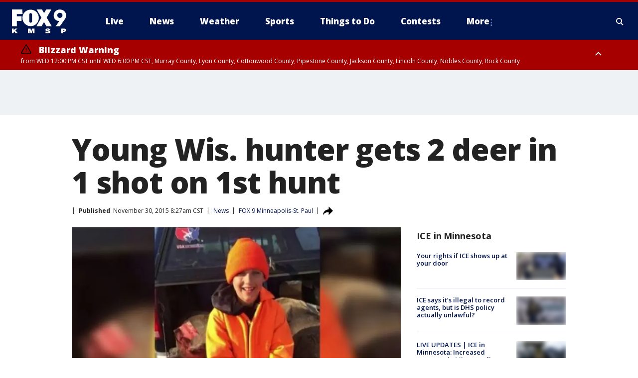

--- FILE ---
content_type: text/html; charset=utf-8
request_url: https://www.fox9.com/news/young-wis-hunter-gets-2-deer-in-1-shot-on-1st-hunt
body_size: 40497
content:
<!doctype html>
<html data-n-head-ssr lang="en" data-n-head="lang">
  <head>
    <!-- Google Tag Manager -->
    <script>
    function loadGTMIfNotLocalOrPreview() {
      const host = window.location.host.toLowerCase();
      const excludedHosts = ["local", "preview", "stage-preview"];
      if (!excludedHosts.some(excludedHost => host.startsWith(excludedHost))) {
        (function(w,d,s,l,i){w[l]=w[l]||[];w[l].push({'gtm.start':
        new Date().getTime(),event:'gtm.js'});var f=d.getElementsByTagName(s)[0],
        j=d.createElement(s),dl=l!='dataLayer'?'&l='+l:'';j.async=true;j.src=
        'https://www.googletagmanager.com/gtm.js?id='+i+dl;f.parentNode.insertBefore(j,f);
        })(window,document,'script','dataLayer','GTM-TMF4BDJ');
      }
    }
    loadGTMIfNotLocalOrPreview();
    </script>
    <!-- End Google Tag Manager -->
    <title data-n-head="true">Young Wis. hunter gets 2 deer in 1 shot on 1st hunt | FOX 9 Minneapolis-St. Paul</title><meta data-n-head="true" http-equiv="X-UA-Compatible" content="IE=edge,chrome=1"><meta data-n-head="true" name="viewport" content="width=device-width, minimum-scale=1.0, initial-scale=1.0"><meta data-n-head="true" charset="UTF-8"><meta data-n-head="true" name="format-detection" content="telephone=no"><meta data-n-head="true" name="msapplication-square70x70logo" content="//static.foxtv.com/static/orion/img/kmsp/favicons/mstile-70x70.png"><meta data-n-head="true" name="msapplication-square150x150logo" content="//static.foxtv.com/static/orion/img/kmsp/favicons/mstile-150x150.png"><meta data-n-head="true" name="msapplication-wide310x150logo" content="//static.foxtv.com/static/orion/img/kmsp/favicons/mstile-310x150.png"><meta data-n-head="true" name="msapplication-square310x310logo" content="//static.foxtv.com/static/orion/img/kmsp/favicons/mstile-310x310.png"><meta data-n-head="true" data-hid="description" name="description" content="A young hunter will have a hard time topping his first hunting experience -- after he managed to get two deer in one shot."><meta data-n-head="true" data-hid="fb:app_id" property="fb:app_id" content="1269678533042834"><meta data-n-head="true" data-hid="prism.stationId" name="prism.stationId" content="KMSP_FOX9"><meta data-n-head="true" data-hid="prism.stationCallSign" name="prism.stationCallSign" content="kmsp"><meta data-n-head="true" data-hid="prism.channel" name="prism.channel" content="fts"><meta data-n-head="true" data-hid="prism.section" name="prism.section" content="news"><meta data-n-head="true" data-hid="prism.subsection1" name="prism.subsection1" content=""><meta data-n-head="true" data-hid="prism.subsection2" name="prism.subsection2" content=""><meta data-n-head="true" data-hid="prism.subsection3" name="prism.subsection3" content=""><meta data-n-head="true" data-hid="prism.subsection4" name="prism.subsection4" content=""><meta data-n-head="true" data-hid="prism.aggregationType" name="prism.aggregationType" content="subsection"><meta data-n-head="true" data-hid="prism.genre" name="prism.genre" content=""><meta data-n-head="true" data-hid="pagetype" name="pagetype" content="article" scheme="dcterms.DCMIType"><meta data-n-head="true" data-hid="strikepagetype" name="strikepagetype" content="article" scheme="dcterms.DCMIType"><meta data-n-head="true" data-hid="content-creator" name="content-creator" content="tiger"><meta data-n-head="true" data-hid="dc.creator" name="dc.creator" scheme="dcterms.creator" content=""><meta data-n-head="true" data-hid="dc.title" name="dc.title" content="Young Wis. hunter gets 2 deer in 1 shot on 1st hunt" lang="en"><meta data-n-head="true" data-hid="dc.subject" name="dc.subject" content=""><meta data-n-head="true" data-hid="dcterms.abstract" name="dcterms.abstract" content="A young hunter will have a hard time topping his first hunting experience -- after he managed to get two deer in one shot."><meta data-n-head="true" data-hid="dc.type" name="dc.type" scheme="dcterms.DCMIType" content="Text.Article"><meta data-n-head="true" data-hid="dc.description" name="dc.description" content="A young hunter will have a hard time topping his first hunting experience -- after he managed to get two deer in one shot."><meta data-n-head="true" data-hid="dc.language" name="dc.language" scheme="dcterms.RFC4646" content="en-US"><meta data-n-head="true" data-hid="dc.publisher" name="dc.publisher" content="FOX 9 Minneapolis-St. Paul"><meta data-n-head="true" data-hid="dc.format" name="dc.format" scheme="dcterms.URI" content="text/html"><meta data-n-head="true" data-hid="dc.identifier" name="dc.identifier" scheme="dcterms.URI" content="urn:uri:base64:23c25015-7ada-5b19-b054-d0c20535eccb"><meta data-n-head="true" data-hid="dc.source" name="dc.source" content="FOX 9 Minneapolis-St. Paul"><meta data-n-head="true" data-hid="dc.date" name="dc.date" content="2015-11-30"><meta data-n-head="true" data-hid="dcterms.created" name="dcterms.created" scheme="dcterms.ISO8601" content="2015-11-30T08:27:03-06:00"><meta data-n-head="true" data-hid="dcterms.modified" name="dcterms.modified" scheme="dcterms.ISO8601" content="2015-11-30T08:27:03-06:00"><meta data-n-head="true" data-hid="og:title" property="og:title" content="Young Wis. hunter gets 2 deer in 1 shot on 1st hunt"><meta data-n-head="true" data-hid="og:description" property="og:description" content="A young hunter will have a hard time topping his first hunting experience -- after he managed to get two deer in one shot."><meta data-n-head="true" data-hid="og:type" property="og:type" content="article"><meta data-n-head="true" data-hid="og:image" property="og:image" content="https://images.foxtv.com/static.fox9.com/www.fox9.com/content/uploads/2019/08/1200/630/4840a022-wisconsin-hunter_1448815936200_543208_ver1.0_640_360.jpg?ve=1&amp;tl=1"><meta data-n-head="true" data-hid="og:image:width" property="og:image:width" content="1280"><meta data-n-head="true" data-hid="og:image:height" property="og:image:height" content="720"><meta data-n-head="true" data-hid="og:url" property="og:url" content="https://www.fox9.com/news/young-wis-hunter-gets-2-deer-in-1-shot-on-1st-hunt"><meta data-n-head="true" data-hid="og:site_name" property="og:site_name" content="FOX 9 Minneapolis-St. Paul"><meta data-n-head="true" data-hid="og:locale" property="og:locale" content="en_US"><meta data-n-head="true" data-hid="robots" name="robots" content="index, follow, max-image-preview:large, max-video-preview:-1"><meta data-n-head="true" data-hid="fox.app_version" name="fox.app_version" content="v77"><meta data-n-head="true" data-hid="fox.fix_version" name="fox.fix_version" content="10.2.0"><meta data-n-head="true" data-hid="fox.app_build" name="fox.app_build" content="no build version"><meta data-n-head="true" name="twitter:card" content="summary_large_image"><meta data-n-head="true" name="twitter:site" content="@FOX9"><meta data-n-head="true" name="twitter:site:id" content="@FOX9"><meta data-n-head="true" name="twitter:title" content="Young Wis. hunter gets 2 deer in 1 shot on 1st hunt"><meta data-n-head="true" name="twitter:description" content="A young hunter will have a hard time topping his first hunting experience -- after he managed to get two deer in one shot."><meta data-n-head="true" name="twitter:image" content="https://images.foxtv.com/static.fox9.com/www.fox9.com/content/uploads/2019/08/1280/720/4840a022-wisconsin-hunter_1448815936200_543208_ver1.0_640_360.jpg?ve=1&amp;tl=1"><meta data-n-head="true" name="twitter:url" content="https://www.fox9.com/news/young-wis-hunter-gets-2-deer-in-1-shot-on-1st-hunt"><meta data-n-head="true" name="twitter:creator" content="@FOX9"><meta data-n-head="true" name="twitter:creator:id" content="@FOX9"><meta data-n-head="true" name="fox.name" content="Post Landing"><meta data-n-head="true" name="fox.category" content="news"><meta data-n-head="true" name="fox.page_content_category" content="news"><meta data-n-head="true" name="fox.page_name" content="kmsp:web:post:article:Young Wis. hunter gets 2 deer in 1 shot on 1st hunt | FOX 9 Minneapolis-St. Paul"><meta data-n-head="true" name="fox.page_content_level_1" content="kmsp:web:post"><meta data-n-head="true" name="fox.page_content_level_2" content="kmsp:web:post:article"><meta data-n-head="true" name="fox.page_content_level_3" content="kmsp:web:post:article:Young Wis. hunter gets 2 deer in 1 shot on 1st hunt | FOX 9 Minneapolis-St. Paul"><meta data-n-head="true" name="fox.page_content_level_4" content="kmsp:web:post:article:Young Wis. hunter gets 2 deer in 1 shot on 1st hunt | FOX 9 Minneapolis-St. Paul"><meta data-n-head="true" name="fox.page_type" content="post-article"><meta data-n-head="true" name="fox.page_content_distributor" content="owned"><meta data-n-head="true" name="fox.page_content_type_of_story" content="Migrated"><meta data-n-head="true" name="fox.author" content=""><meta data-n-head="true" name="fox.page_content_author" content=""><meta data-n-head="true" name="fox.page_content_author_secondary" content=""><meta data-n-head="true" name="fox.page_content_version" content="1.0.0"><meta data-n-head="true" name="fox.publisher" content="FOX 9 Minneapolis-St. Paul"><meta data-n-head="true" name="fox.page_content_id" content="23c25015-7ada-5b19-b054-d0c20535eccb"><meta data-n-head="true" name="fox.page_content_station_originator" content="kmsp"><meta data-n-head="true" name="fox.url" content="https://www.fox9.com/news/young-wis-hunter-gets-2-deer-in-1-shot-on-1st-hunt"><meta data-n-head="true" name="fox.page_canonical_url" content="https://www.fox9.com/news/young-wis-hunter-gets-2-deer-in-1-shot-on-1st-hunt"><meta data-n-head="true" name="smartbanner:enabled-platforms" content="none"><meta data-n-head="true" property="fb:app_id" content="1269678533042834"><meta data-n-head="true" property="article:opinion" content="false"><meta data-n-head="true" name="keywords" content="News"><meta data-n-head="true" name="classification" content="/FTS/News"><meta data-n-head="true" name="classification-isa" content="news"><meta data-n-head="true" name="fox.page_content_tags" content="/FTS/News"><link data-n-head="true" rel="preconnect" href="https://prod.player.fox.digitalvideoplatform.com" crossorigin="anonymous"><link data-n-head="true" rel="dns-prefetch" href="https://prod.player.fox.digitalvideoplatform.com"><link data-n-head="true" rel="stylesheet" href="https://statics.foxsports.com/static/orion/style/css/scorestrip-external.css"><link data-n-head="true" rel="icon" type="image/x-icon" href="/favicons/kmsp/favicon.ico"><link data-n-head="true" rel="stylesheet" href="https://fonts.googleapis.com/css?family=Open+Sans:300,400,400i,600,600i,700,700i,800,800i&amp;display=swap"><link data-n-head="true" rel="stylesheet" href="https://fonts.googleapis.com/css2?family=Rubik:wght@700&amp;display=swap"><link data-n-head="true" rel="schema.dcterms" href="//purl.org/dc/terms/"><link data-n-head="true" rel="schema.prism" href="//prismstandard.org/namespaces/basic/2.1/"><link data-n-head="true" rel="schema.iptc" href="//iptc.org/std/nar/2006-10-01/"><link data-n-head="true" rel="shortcut icon" href="//static.foxtv.com/static/orion/img/kmsp/favicons/favicon.ico" type="image/x-icon"><link data-n-head="true" rel="apple-touch-icon" sizes="57x57" href="//static.foxtv.com/static/orion/img/kmsp/favicons/apple-touch-icon-57x57.png"><link data-n-head="true" rel="apple-touch-icon" sizes="60x60" href="//static.foxtv.com/static/orion/img/kmsp/favicons/apple-touch-icon-60x60.png"><link data-n-head="true" rel="apple-touch-icon" sizes="72x72" href="//static.foxtv.com/static/orion/img/kmsp/favicons/apple-touch-icon-72x72.png"><link data-n-head="true" rel="apple-touch-icon" sizes="76x76" href="//static.foxtv.com/static/orion/img/kmsp/favicons/apple-touch-icon-76x76.png"><link data-n-head="true" rel="apple-touch-icon" sizes="114x114" href="//static.foxtv.com/static/orion/img/kmsp/favicons/apple-touch-icon-114x114.png"><link data-n-head="true" rel="apple-touch-icon" sizes="120x120" href="//static.foxtv.com/static/orion/img/kmsp/favicons/apple-touch-icon-120x120.png"><link data-n-head="true" rel="apple-touch-icon" sizes="144x144" href="//static.foxtv.com/static/orion/img/kmsp/favicons/apple-touch-icon-144x144.png"><link data-n-head="true" rel="apple-touch-icon" sizes="152x152" href="//static.foxtv.com/static/orion/img/kmsp/favicons/apple-touch-icon-152x152.png"><link data-n-head="true" rel="apple-touch-icon" sizes="180x180" href="//static.foxtv.com/static/orion/img/kmsp/favicons/apple-touch-icon-180x180.png"><link data-n-head="true" rel="icon" type="image/png" href="//static.foxtv.com/static/orion/img/kmsp/favicons/favicon-16x16.png" sizes="16x16"><link data-n-head="true" rel="icon" type="image/png" href="//static.foxtv.com/static/orion/img/kmsp/favicons/favicon-32x32.png" sizes="32x32"><link data-n-head="true" rel="icon" type="image/png" href="//static.foxtv.com/static/orion/img/kmsp/favicons/favicon-96x96.png" sizes="96x96"><link data-n-head="true" rel="icon" type="image/png" href="//static.foxtv.com/static/orion/img/kmsp/favicons/android-chrome-192x192.png" sizes="192x192"><link data-n-head="true" href="https://fonts.gstatic.com" rel="preconnect" crossorigin="true"><link data-n-head="true" href="https://fonts.googleapis.com" rel="preconnect" crossorigin="true"><link data-n-head="true" rel="stylesheet" href="https://fonts.googleapis.com/css?family=Source+Sans+Pro:200,300,400,600,400italic,700,700italic,300,300italic,600italic/"><link data-n-head="true" rel="preconnect" href="https://cdn.segment.com/"><link data-n-head="true" rel="preconnect" href="https://widgets.media.weather.com/"><link data-n-head="true" rel="preconnect" href="https://elections.ap.org/"><link data-n-head="true" rel="preconnect" href="https://www.google-analytics.com/"><link data-n-head="true" rel="preconnect" href="http://static.chartbeat.com/"><link data-n-head="true" rel="preconnect" href="https://sb.scorecardresearch.com/"><link data-n-head="true" rel="preconnect" href="http://www.googletagmanager.com/"><link data-n-head="true" rel="preconnect" href="https://cdn.optimizely.com/"><link data-n-head="true" rel="preconnect" href="https://cdn.segment.com/"><link data-n-head="true" rel="preconnect" href="https://connect.facebook.net/"><link data-n-head="true" rel="preconnect" href="https://prod.player.fox.digitalvideoplatform.com/"><link data-n-head="true" rel="preload" as="script" href="https://prod.player.fox.digitalvideoplatform.com/wpf/v3/3.2.59/wpf_player.js"><link data-n-head="true" rel="prefetch" as="script" href="https://prod.player.fox.digitalvideoplatform.com/wpf/v3/3.2.59/lib/wpf_bitmovin_yospace_player.js"><link data-n-head="true" rel="prefetch" as="script" href="https://prod.player.fox.digitalvideoplatform.com/wpf/v3/3.2.59/lib/wpf_conviva_reporter.js"><link data-n-head="true" rel="prefetch" as="script" href="https://prod.player.fox.digitalvideoplatform.com/wpf/v3/3.2.59/lib/wpf_mux_reporter.js"><link data-n-head="true" rel="prefetch" as="script" href="https://prod.player.fox.digitalvideoplatform.com/wpf/v3/3.2.59/lib/wpf_adobeheartbeat_reporter.js"><link data-n-head="true" rel="prefetch" as="script" href="https://prod.player.fox.digitalvideoplatform.com/wpf/v3/3.2.59/lib/wpf_comscore_reporter.js"><link data-n-head="true" rel="prefetch" as="script" href="https://prod.player.fox.digitalvideoplatform.com/wpf/v3/3.2.59/lib/wpf_controls.js"><link data-n-head="true" rel="canonical" href="https://www.fox9.com/news/young-wis-hunter-gets-2-deer-in-1-shot-on-1st-hunt"><link data-n-head="true" rel="alternate" type="application/rss+xml" title="News" href="https://www.fox9.com/rss.xml?category=news"><link data-n-head="true" rel="alternate" type="application/rss+xml" title="News" href="https://www.fox9.com/rss.xml?tag=news"><link data-n-head="true" rel="shorturl" href=""><link data-n-head="true" rel="image_src" href="https://images.foxtv.com/static.fox9.com/www.fox9.com/content/uploads/2019/08/1280/720/4840a022-wisconsin-hunter_1448815936200_543208_ver1.0_640_360.jpg?ve=1&amp;tl=1"><link data-n-head="true" rel="amphtml" href="https://www.fox9.com/news/young-wis-hunter-gets-2-deer-in-1-shot-on-1st-hunt.amp"><link data-n-head="true" rel="alternate" title="FOX 9 Minneapolis-St. Paul - News" type="application/rss+xml" href="https://www.fox9.com/rss/category/news"><link data-n-head="true" rel="alternate" title="FOX 9 Minneapolis-St. Paul - Local News" type="application/rss+xml" href="https://www.fox9.com/rss/category/local-news"><link data-n-head="true" rel="alternate" title="FOX 9 Minneapolis-St. Paul - National News" type="application/rss+xml" href="https://www.fox9.com/rss/category/national-news"><link data-n-head="true" rel="alternate" title="FOX 9 Minneapolis-St. Paul - Tag World" type="application/rss+xml" href="https://www.fox9.com/rss/tags/world"><link data-n-head="true" rel="alternate" title="FOX 9 Minneapolis-St. Paul - Tag Series Investigators" type="application/rss+xml" href="https://www.fox9.com/rss/tags/series,investigators"><link data-n-head="true" rel="alternate" title="FOX 9 Minneapolis-St. Paul - Tag Politics" type="application/rss+xml" href="https://www.fox9.com/rss/tags/politics"><link data-n-head="true" rel="alternate" title="FOX 9 Minneapolis-St. Paul - Tag Consumer" type="application/rss+xml" href="https://www.fox9.com/rss/tags/consumer"><link data-n-head="true" rel="alternate" title="FOX 9 Minneapolis-St. Paul - Weather" type="application/rss+xml" href="https://www.fox9.com/rss/category/weather"><link data-n-head="true" rel="alternate" title="FOX 9 Minneapolis-St. Paul - Apps" type="application/rss+xml" href="https://www.fox9.com/rss/category/apps"><link data-n-head="true" rel="alternate" title="FOX 9 Minneapolis-St. Paul - School Closings" type="application/rss+xml" href="https://www.fox9.com/rss/category/school-closings"><link data-n-head="true" rel="alternate" title="FOX 9 Minneapolis-St. Paul - Traffic" type="application/rss+xml" href="https://www.fox9.com/rss/category/traffic"><link data-n-head="true" rel="alternate" title="FOX 9 Minneapolis-St. Paul - Sports" type="application/rss+xml" href="https://www.fox9.com/rss/category/sports"><link data-n-head="true" rel="alternate" title="FOX 9 Minneapolis-St. Paul - Tag Nfl Vikings" type="application/rss+xml" href="https://www.fox9.com/rss/tags/nfl,vikings"><link data-n-head="true" rel="alternate" title="FOX 9 Minneapolis-St. Paul - Tag Ncaa Football Gophers Football" type="application/rss+xml" href="https://www.fox9.com/rss/tags/ncaa-football,gophers-football"><link data-n-head="true" rel="alternate" title="FOX 9 Minneapolis-St. Paul - Tag Mlb Twins" type="application/rss+xml" href="https://www.fox9.com/rss/tags/mlb,twins"><link data-n-head="true" rel="alternate" title="FOX 9 Minneapolis-St. Paul - Tag Nhl Wild" type="application/rss+xml" href="https://www.fox9.com/rss/tags/nhl,wild"><link data-n-head="true" rel="alternate" title="FOX 9 Minneapolis-St. Paul - Tag Nba Timberwolves" type="application/rss+xml" href="https://www.fox9.com/rss/tags/nba,timberwolves"><link data-n-head="true" rel="alternate" title="FOX 9 Minneapolis-St. Paul - Tag Wnba Lynx" type="application/rss+xml" href="https://www.fox9.com/rss/tags/wnba,lynx"><link data-n-head="true" rel="alternate" title="FOX 9 Minneapolis-St. Paul - Tag Mls Mnufc" type="application/rss+xml" href="https://www.fox9.com/rss/tags/mls,mnufc"><link data-n-head="true" rel="alternate" title="FOX 9 Minneapolis-St. Paul - Morning" type="application/rss+xml" href="https://www.fox9.com/rss/category/morning"><link data-n-head="true" rel="alternate" title="FOX 9 Minneapolis-St. Paul - Tag Series Shayne Wells" type="application/rss+xml" href="https://www.fox9.com/rss/tags/series,shayne-wells"><link data-n-head="true" rel="alternate" title="FOX 9 Minneapolis-St. Paul - Tag Series Garden Guy" type="application/rss+xml" href="https://www.fox9.com/rss/tags/series,garden-guy"><link data-n-head="true" rel="alternate" title="FOX 9 Minneapolis-St. Paul - Tag Lifestyle Food Drink Recipes" type="application/rss+xml" href="https://www.fox9.com/rss/tags/lifestyle,food-drink,recipes"><link data-n-head="true" rel="alternate" title="FOX 9 Minneapolis-St. Paul - Money" type="application/rss+xml" href="https://www.fox9.com/rss/category/money"><link data-n-head="true" rel="alternate" title="FOX 9 Minneapolis-St. Paul - Tag Business Personal Finance" type="application/rss+xml" href="https://www.fox9.com/rss/tags/business,personal-finance"><link data-n-head="true" rel="alternate" title="FOX 9 Minneapolis-St. Paul - Tag Business" type="application/rss+xml" href="https://www.fox9.com/rss/tags/business"><link data-n-head="true" rel="alternate" title="FOX 9 Minneapolis-St. Paul - Tag Business Stock Market" type="application/rss+xml" href="https://www.fox9.com/rss/tags/business,stock-market"><link data-n-head="true" rel="alternate" title="FOX 9 Minneapolis-St. Paul - Tag Business Small Business" type="application/rss+xml" href="https://www.fox9.com/rss/tags/business,small-business"><link data-n-head="true" rel="alternate" title="FOX 9 Minneapolis-St. Paul - Tag Money Savings" type="application/rss+xml" href="https://www.fox9.com/rss/tags/money,savings"><link data-n-head="true" rel="alternate" title="FOX 9 Minneapolis-St. Paul - Shows Jason" type="application/rss+xml" href="https://www.fox9.com/rss/category/shows,jason"><link data-n-head="true" rel="alternate" title="FOX 9 Minneapolis-St. Paul - Shows Enough Said" type="application/rss+xml" href="https://www.fox9.com/rss/category/shows,enough-said"><link data-n-head="true" rel="alternate" title="FOX 9 Minneapolis-St. Paul - Shows Vikings Gameday Live" type="application/rss+xml" href="https://www.fox9.com/rss/category/shows,vikings-gameday-live"><link data-n-head="true" rel="alternate" title="FOX 9 Minneapolis-St. Paul - Shows Pj Fleck Show" type="application/rss+xml" href="https://www.fox9.com/rss/category/shows,pj-fleck-show"><link data-n-head="true" rel="alternate" title="FOX 9 Minneapolis-St. Paul - Shows Sports Now" type="application/rss+xml" href="https://www.fox9.com/rss/category/shows,sports-now"><link data-n-head="true" rel="alternate" title="FOX 9 Minneapolis-St. Paul - Tag Us Mn" type="application/rss+xml" href="https://www.fox9.com/rss/tags/us,mn"><link data-n-head="true" rel="alternate" title="FOX 9 Minneapolis-St. Paul - About Us" type="application/rss+xml" href="https://www.fox9.com/rss/category/about-us"><link data-n-head="true" rel="alternate" title="FOX 9 Minneapolis-St. Paul - Contests" type="application/rss+xml" href="https://www.fox9.com/rss/category/contests"><link data-n-head="true" rel="alternate" title="FOX 9 Minneapolis-St. Paul - Team" type="application/rss+xml" href="https://www.fox9.com/rss/category/team"><link data-n-head="true" rel="alternate" title="FOX 9 Minneapolis-St. Paul - Jobs" type="application/rss+xml" href="https://www.fox9.com/rss/category/jobs"><link data-n-head="true" rel="alternate" title="FOX 9 Minneapolis-St. Paul - Whats On Fox" type="application/rss+xml" href="https://www.fox9.com/rss/category/whats-on-fox"><link data-n-head="true" rel="alternate" title="FOX 9 Minneapolis-St. Paul - Fcc Public File" type="application/rss+xml" href="https://www.fox9.com/rss/category/fcc-public-file"><link data-n-head="true" rel="alternate" title="FOX 9 Minneapolis-St. Paul - Live" type="application/rss+xml" href="https://www.fox9.com/rss/category/live"><link data-n-head="true" rel="alternate" title="FOX 9 Minneapolis-St. Paul - Discover the latest breaking news." type="application/rss+xml" href="https://www.fox9.com/latest.xml"><link data-n-head="true" rel="stylesheet" href="//static.foxtv.com/static/orion/css/default/article.rs.css"><link data-n-head="true" rel="stylesheet" href="/css/print.css" media="print"><script data-n-head="true" type="text/javascript" data-hid="pal-script" src="//imasdk.googleapis.com/pal/sdkloader/pal.js"></script><script data-n-head="true" type="text/javascript" src="https://statics.foxsports.com/static/orion/scorestrip.js" async="false" defer="true"></script><script data-n-head="true" type="text/javascript">
        (function (h,o,u,n,d) {
          h=h[d]=h[d]||{q:[],onReady:function(c){h.q.push(c)}}
          d=o.createElement(u);d.async=1;d.src=n
          n=o.getElementsByTagName(u)[0];n.parentNode.insertBefore(d,n)
        })(window,document,'script','https://www.datadoghq-browser-agent.com/datadog-rum-v4.js','DD_RUM')
        DD_RUM.onReady(function() {
          DD_RUM.init({
            clientToken: 'pub6d08621e10189e2259b02648fb0f12e4',
            applicationId: 'f7e50afb-e642-42a0-9619-b32a46fc1075',
            site: 'datadoghq.com',
            service: 'www.fox9.com',
            env: 'prod',
            // Specify a version number to identify the deployed version of your application in Datadog
            version: '1.0.0',
            sampleRate: 20,
            sessionReplaySampleRate: 0,
            trackInteractions: true,
            trackResources: true,
            trackLongTasks: true,
            defaultPrivacyLevel: 'mask-user-input',
          });
          // DD_RUM.startSessionReplayRecording();
        })</script><script data-n-head="true" type="text/javascript" src="https://foxkit.fox.com/sdk/profile/v2.15.0/profile.js" async="false" defer="true"></script><script data-n-head="true" src="https://js.appboycdn.com/web-sdk/5.6/braze.min.js" async="true" defer="true"></script><script data-n-head="true" src="https://c.amazon-adsystem.com/aax2/apstag.js" async="true" defer="true"></script><script data-n-head="true" src="https://www.googletagmanager.com/gtag/js?id=UA-35307868-1" async="true"></script><script data-n-head="true" type="text/javascript">// 86acbd31cd7c09cf30acb66d2fbedc91daa48b86:1701190703.638772
!function(n,r,e,t,c){var i,o="Promise"in n,u={then:function(){return u},catch:function(n){
return n(new Error("Airship SDK Error: Unsupported browser")),u}},s=o?new Promise((function(n,r){i=function(e,t){e?r(e):n(t)}})):u
;s._async_setup=function(n){if(o)try{i(null,n(c))}catch(n){i(n)}},n[t]=s;var a=r.createElement("script");a.src=e,a.async=!0,a.id="_uasdk",
a.rel=t,r.head.appendChild(a)}(window,document,'https://aswpsdkus.com/notify/v1/ua-sdk.min.js',
  'UA', {
    vapidPublicKey: 'BGbyZiG8TVVwspP4i_qM6os1Gsz7rYI0Yyg_7aXL_W21xtrXP2nnn-HazTT18-Nyybnprp5cs9CdpsPvHx41QPo=',
    websitePushId: 'web.kmsp.prod',
    appKey: 'laGAl3STSH2BJ53LWp-VwQ',
    token: 'MTpsYUdBbDNTVFNIMkJKNTNMV3AtVndROm1VZXNpNDdRdzZLcEdraEJDMTNDNnpTcnJrMEpLWk1Rdk9uelcySTBWaTQ'
  });
</script><script data-n-head="true" type="text/javascript">UA.then(sdk => {
        sdk.plugins.load('html-prompt', 'https://aswpsdkus.com/notify/v1/ua-html-prompt.min.js', {
          appearDelay: 5000,
          disappearDelay: 2000000000000000000000000,
          askAgainDelay: 0,
          stylesheet: './css/airship.css',
          auto: false,
          type: 'alert',
          position: 'top',
          i18n: {
            en: {
              title: 'Don&#39;t Miss Out',
              message: 'Receive instant notifications when new stories break.',
              accept: 'Allow',
              deny: 'No Thanks'
            }
          },
          logo: '/favicons/kmsp/favicon.ico'
        }).then(plugin => {
          const auditSession = () => {
            const airshipPageViews = parseInt(window.sessionStorage.getItem('currentAirShipPageViews'), 10)
            if (airshipPageViews > 1) {
              plugin.prompt();
              console.info('Airship: prompt called')
              clearInterval(auditInterval);
              window.sessionStorage.setItem('currentAirShipPageViews', 0)
            }
          }
          const auditInterval = setInterval(auditSession, 2000);
        })
      })</script><script data-n-head="true" src="/taboola/taboola.js" type="text/javascript" async="true" defer="true"></script><script data-n-head="true" src="https://scripts.webcontentassessor.com/scripts/6cc3de6f02d3147f0f2b4f512e07e582a494b4bf98dfec67014d4bda3b5fdde2"></script><script data-n-head="true" src="//static.foxtv.com/static/orion/scripts/core/ag.core.js"></script><script data-n-head="true" src="//static.foxtv.com/static/isa/core.js"></script><script data-n-head="true" src="//static.foxtv.com/static/orion/scripts/station/default/loader.js"></script><script data-n-head="true" src="https://widgets.media.weather.com/wxwidget.loader.js?cid=996314550" defer=""></script><script data-n-head="true" src="https://prod.player.fox.digitalvideoplatform.com/wpf/v3/3.2.59/wpf_player.js" defer="" data-hid="fox-player-main-script"></script><script data-n-head="true" src="//static.foxtv.com/static/leap/loader.js"></script><script data-n-head="true" >(function () {
        var _sf_async_config = window._sf_async_config = (window._sf_async_config || {})
        _sf_async_config.uid = 65824
        _sf_async_config.domain = 'fox9.com'
        _sf_async_config.flickerControl = false
        _sf_async_config.useCanonical = true

        // Function to set ISA-dependent values with proper error handling
        function setISAValues() {
          if (window.FTS && window.FTS.ISA && window.FTS.ISA._meta) {
            try {
              _sf_async_config.sections = window.FTS.ISA._meta.section || ''
              _sf_async_config.authors = window.FTS.ISA._meta.fox['fox.page_content_author'] ||
                                       window.FTS.ISA._meta.fox['fox.page_content_author_secondary'] ||
                                       window.FTS.ISA._meta.raw.publisher || ''
            } catch (e) {
              console.warn('FTS.ISA values not available yet:', e)
              _sf_async_config.sections = ''
              _sf_async_config.authors = ''
            }
          } else {
            // Set default values if ISA is not available
            _sf_async_config.sections = ''
            _sf_async_config.authors = ''

            // Retry after a short delay if ISA is not loaded yet
            setTimeout(setISAValues, 100)
          }
        }

        // Set ISA values initially
        setISAValues()

        _sf_async_config.useCanonicalDomain = true
        function loadChartbeat() {
          var e = document.createElement('script');
            var n = document.getElementsByTagName('script')[0];
            e.type = 'text/javascript';
            e.async = true;
            e.src = '//static.chartbeat.com/js/chartbeat.js';
            n.parentNode.insertBefore(e, n);
        }
        loadChartbeat();
        })()</script><script data-n-head="true" src="//static.chartbeat.com/js/chartbeat_mab.js"></script><script data-n-head="true" src="//static.chartbeat.com/js/chartbeat.js"></script><script data-n-head="true" src="https://interactives.ap.org/election-results/assets/microsite/resizeClient.js" defer=""></script><script data-n-head="true" data-hid="strike-loader" src="https://strike.fox.com/static/fts/display/loader.js" type="text/javascript"></script><script data-n-head="true" >
          (function() {
              window.foxstrike = window.foxstrike || {};
              window.foxstrike.cmd = window.foxstrike.cmd || [];
          })()
        </script><script data-n-head="true" type="application/ld+json">{"@context":"http://schema.org","@type":"NewsArticle","mainEntityOfPage":"https://www.fox9.com/news/young-wis-hunter-gets-2-deer-in-1-shot-on-1st-hunt","headline":"Young Wis. hunter gets 2 deer in 1 shot on 1st hunt","articleBody":"GREEN BAY, Wis. (AP) &#x2013;&#xA0; A young hunter will have a hard time topping his first hunting experience -- after he managed to get two deer in one shot.Ten-year-old Kyler Verbeten went hunting for the first time with his dad on Sunday. He told WBAY that after a while, they saw two deer in the woods.Kyler&apos;s dad, Matt Verbeten, said he told his son to shoot the big doe, and then sat back to see how his son would do.Kyler&apos;s first shot missed.But when his dad told him to shoot again, he did. And that shot went through both of the deer.Kyler said he was so excited he almost jumped out of the deer stand.","datePublished":"2015-11-30T08:27:03-06:00","dateModified":"2015-11-30T08:27:03-06:00","description":"A young hunter will have a hard time topping his first hunting experience -- after he managed to get two deer in one shot.","author":{"@type":"Person","name":"FOX 9 Minneapolis-St. Paul"},"publisher":{"@type":"NewsMediaOrganization","name":"FOX 9 Minneapolis-St. Paul","alternateName":"KMSP, FOX 9","url":"https://www.fox9.com/","sameAs":["https://www.facebook.com/fox9kmsp/","https://twitter.com/FOX9","https://www.instagram.com/fox9/","https://www.youtube.com/fox9","https://en.wikipedia.org/wiki/KMSP-TV","",""],"foundingDate":"1955-01-09","logo":{"@type":"ImageObject","url":"https://static.foxtv.com/static/orion/img/kmsp/favicons/favicon-96x96.png","width":"96","height":"96"},"contactPoint":[{"@type":"ContactPoint","telephone":"+1-952-944-9999","contactType":"news desk"}],"address":{"@type":"PostalAddress","addressLocality":"Eden Prairie","addressRegion":"Minnesota","postalCode":"44344-7258","streetAddress":"11358 Viking Drive","addressCountry":{"@type":"Country","name":"US"}}},"image":{"@type":"ImageObject","url":"https://static.fox9.com/www.fox9.com/content/uploads/2019/08/4840a022-wisconsin-hunter_1448815936200_543208_ver1.0_640_360.jpg","width":"1280","height":"720"},"url":"https://www.fox9.com/news/young-wis-hunter-gets-2-deer-in-1-shot-on-1st-hunt","isAccessibleForFree":true,"keywords":"news"}</script><link rel="preload" href="/_wzln/13e733bb9aada653458d.js" as="script"><link rel="preload" href="/_wzln/376f0263662b8ef9a7f8.js" as="script"><link rel="preload" href="/_wzln/6b27e2b92eb7e58c1613.js" as="script"><link rel="preload" href="/_wzln/4a1a283d969a348cd41a.js" as="script"><link rel="preload" href="/_wzln/33c600eda553a9fa1eb2.js" as="script"><link rel="preload" href="/_wzln/695e44d70140f424537d.js" as="script"><link rel="preload" href="/_wzln/657106d2345ccfff07aa.js" as="script"><link rel="preload" href="/_wzln/a7270b0737237ac8a5ef.js" as="script"><style data-vue-ssr-id="3d723bd8:0 153764a8:0 4783c553:0 01f125af:0 7e965aea:0 fe2c1b5a:0 c789a71e:0 2151d74a:0 5fac22c6:0 4f269fee:0 c23b5e74:0 403377d7:0 7cd52d1a:0 4a3d6b7a:0 42dc6fe6:0 3c367053:0 dfdcd1d2:0 2261a2ff:0 5c0b7ab5:0 c061adc6:0 d9a0143c:0">.v-select{position:relative;font-family:inherit}.v-select,.v-select *{box-sizing:border-box}@keyframes vSelectSpinner{0%{transform:rotate(0deg)}to{transform:rotate(1turn)}}.vs__fade-enter-active,.vs__fade-leave-active{pointer-events:none;transition:opacity .15s cubic-bezier(1,.5,.8,1)}.vs__fade-enter,.vs__fade-leave-to{opacity:0}.vs--disabled .vs__clear,.vs--disabled .vs__dropdown-toggle,.vs--disabled .vs__open-indicator,.vs--disabled .vs__search,.vs--disabled .vs__selected{cursor:not-allowed;background-color:#f8f8f8}.v-select[dir=rtl] .vs__actions{padding:0 3px 0 6px}.v-select[dir=rtl] .vs__clear{margin-left:6px;margin-right:0}.v-select[dir=rtl] .vs__deselect{margin-left:0;margin-right:2px}.v-select[dir=rtl] .vs__dropdown-menu{text-align:right}.vs__dropdown-toggle{-webkit-appearance:none;-moz-appearance:none;appearance:none;display:flex;padding:0 0 4px;background:none;border:1px solid rgba(60,60,60,.26);border-radius:4px;white-space:normal}.vs__selected-options{display:flex;flex-basis:100%;flex-grow:1;flex-wrap:wrap;padding:0 2px;position:relative}.vs__actions{display:flex;align-items:center;padding:4px 6px 0 3px}.vs--searchable .vs__dropdown-toggle{cursor:text}.vs--unsearchable .vs__dropdown-toggle{cursor:pointer}.vs--open .vs__dropdown-toggle{border-bottom-color:transparent;border-bottom-left-radius:0;border-bottom-right-radius:0}.vs__open-indicator{fill:rgba(60,60,60,.5);transform:scale(1);transition:transform .15s cubic-bezier(1,-.115,.975,.855);transition-timing-function:cubic-bezier(1,-.115,.975,.855)}.vs--open .vs__open-indicator{transform:rotate(180deg) scale(1)}.vs--loading .vs__open-indicator{opacity:0}.vs__clear{fill:rgba(60,60,60,.5);padding:0;border:0;background-color:transparent;cursor:pointer;margin-right:8px}.vs__dropdown-menu{display:block;box-sizing:border-box;position:absolute;top:calc(100% - 1px);left:0;z-index:1000;padding:5px 0;margin:0;width:100%;max-height:350px;min-width:160px;overflow-y:auto;box-shadow:0 3px 6px 0 rgba(0,0,0,.15);border:1px solid rgba(60,60,60,.26);border-top-style:none;border-radius:0 0 4px 4px;text-align:left;list-style:none;background:#fff}.vs__no-options{text-align:center}.vs__dropdown-option{line-height:1.42857143;display:block;padding:3px 20px;clear:both;color:#333;white-space:nowrap;cursor:pointer}.vs__dropdown-option--highlight{background:#5897fb;color:#fff}.vs__dropdown-option--deselect{background:#fb5858;color:#fff}.vs__dropdown-option--disabled{background:inherit;color:rgba(60,60,60,.5);cursor:inherit}.vs__selected{display:flex;align-items:center;background-color:#f0f0f0;border:1px solid rgba(60,60,60,.26);border-radius:4px;color:#333;line-height:1.4;margin:4px 2px 0;padding:0 .25em;z-index:0}.vs__deselect{display:inline-flex;-webkit-appearance:none;-moz-appearance:none;appearance:none;margin-left:4px;padding:0;border:0;cursor:pointer;background:none;fill:rgba(60,60,60,.5);text-shadow:0 1px 0 #fff}.vs--single .vs__selected{background-color:transparent;border-color:transparent}.vs--single.vs--loading .vs__selected,.vs--single.vs--open .vs__selected{position:absolute;opacity:.4}.vs--single.vs--searching .vs__selected{display:none}.vs__search::-webkit-search-cancel-button{display:none}.vs__search::-ms-clear,.vs__search::-webkit-search-decoration,.vs__search::-webkit-search-results-button,.vs__search::-webkit-search-results-decoration{display:none}.vs__search,.vs__search:focus{-webkit-appearance:none;-moz-appearance:none;appearance:none;line-height:1.4;font-size:1em;border:1px solid transparent;border-left:none;outline:none;margin:4px 0 0;padding:0 7px;background:none;box-shadow:none;width:0;max-width:100%;flex-grow:1;z-index:1}.vs__search::-moz-placeholder{color:inherit}.vs__search::placeholder{color:inherit}.vs--unsearchable .vs__search{opacity:1}.vs--unsearchable:not(.vs--disabled) .vs__search{cursor:pointer}.vs--single.vs--searching:not(.vs--open):not(.vs--loading) .vs__search{opacity:.2}.vs__spinner{align-self:center;opacity:0;font-size:5px;text-indent:-9999em;overflow:hidden;border:.9em solid hsla(0,0%,39.2%,.1);border-left-color:rgba(60,60,60,.45);transform:translateZ(0);animation:vSelectSpinner 1.1s linear infinite;transition:opacity .1s}.vs__spinner,.vs__spinner:after{border-radius:50%;width:5em;height:5em}.vs--loading .vs__spinner{opacity:1}
.fts-scorestrip-wrap{width:100%}.fts-scorestrip-wrap .fts-scorestrip-container{padding:0 16px;max-width:1280px;margin:0 auto}@media screen and (min-width:1024px){.fts-scorestrip-wrap .fts-scorestrip-container{padding:15px 24px}}
.fts-scorestrip-wrap[data-v-75d386ae]{width:100%}.fts-scorestrip-wrap .fts-scorestrip-container[data-v-75d386ae]{padding:0 16px;max-width:1280px;margin:0 auto}@media screen and (min-width:1024px){.fts-scorestrip-wrap .fts-scorestrip-container[data-v-75d386ae]{padding:15px 24px}}@media(min-width:768px)and (max-width:1280px){.main-content-new-layout[data-v-75d386ae]{padding:10px}}
#xd-channel-container[data-v-0130ae53]{margin:0 auto;max-width:1280px;height:1px}#xd-channel-fts-iframe[data-v-0130ae53]{position:relative;top:-85px;left:86.1%;width:100%;display:none}@media (min-width:768px) and (max-width:1163px){#xd-channel-fts-iframe[data-v-0130ae53]{left:84%}}@media (min-width:768px) and (max-width:1056px){#xd-channel-fts-iframe[data-v-0130ae53]{left:81%}}@media (min-width:768px) and (max-width:916px){#xd-channel-fts-iframe[data-v-0130ae53]{left:79%}}@media (min-width:769px) and (max-width:822px){#xd-channel-fts-iframe[data-v-0130ae53]{left:77%}}@media (min-width:400px) and (max-width:767px){#xd-channel-fts-iframe[data-v-0130ae53]{display:none!important}}.branding[data-v-0130ae53]{padding-top:0}@media (min-width:768px){.branding[data-v-0130ae53]{padding-top:10px}}
.title--hide[data-v-b8625060]{display:none}
#fox-id-logged-in[data-v-f7244ab2]{display:none}.button-reset[data-v-f7244ab2]{background:none;border:none;padding:0;cursor:pointer;outline:inherit}.watch-live[data-v-f7244ab2]{background-color:#a70000;border-radius:3px;margin-top:16px;margin-right:-10px;padding:8px 9px;max-height:31px}.watch-live>a[data-v-f7244ab2]{color:#fff;font-weight:900;font-size:12px}.small-btn-grp[data-v-f7244ab2]{display:flex}.sign-in[data-v-f7244ab2]{width:43px;height:17px;font-size:12px;font-weight:800;font-stretch:normal;font-style:normal;line-height:normal;letter-spacing:-.25px;color:#fff}.sign-in-mobile[data-v-f7244ab2]{margin:16px 12px 0 0}.sign-in-mobile[data-v-f7244ab2],.sign-in-tablet-and-up[data-v-f7244ab2]{background-color:#334f99;width:59px;height:31px;border-radius:3px}.sign-in-tablet-and-up[data-v-f7244ab2]{float:left;margin-right:16px;margin-top:24px}.sign-in-tablet-and-up[data-v-f7244ab2]:hover{background-color:#667bb3}.avatar-desktop[data-v-f7244ab2]{width:28px;height:28px;float:left;margin-right:16px;margin-top:24px}.avatar-mobile[data-v-f7244ab2]{width:33px;height:33px;margin:16px 12px 0 0}
.alert-storm .alert-text[data-v-6e1c7e98]{top:0}.alert-storm .alert-info a[data-v-6e1c7e98]{color:#fff}.alert-storm .alert-title[data-v-6e1c7e98]:before{display:inline-block;position:absolute;left:-18px;top:2px;height:15px;width:12px;background:url(//static.foxtv.com/static/orion/img/core/s/weather/warning.svg) no-repeat;background-size:contain}@media (min-width:768px){.alert-storm .alert-title[data-v-6e1c7e98]:before{left:0;top:0;height:24px;width:21px}}
.min-height-ad[data-v-2c3e8482]{min-height:0}.pre-content .min-height-ad[data-v-2c3e8482]{min-height:90px}@media only screen and (max-width:767px){.page-content .lsf-mobile[data-v-2c3e8482],.right-rail .lsf-mobile[data-v-2c3e8482],.sidebar-secondary .lsf-mobile[data-v-2c3e8482]{min-height:300px;min-width:250px}}@media only screen and (min-width:768px){.right-rail .lsf-ban[data-v-2c3e8482],.sidebar-secondary .lsf-ban[data-v-2c3e8482]{min-height:250px;min-width:300px}.post-content .lsf-lb[data-v-2c3e8482],.pre-content .lsf-lb[data-v-2c3e8482]{min-height:90px;min-width:728px}}
.tags[data-v-6c8e215c]{flex-wrap:wrap;color:#979797;font-weight:400;line-height:normal}.tags[data-v-6c8e215c],.tags-tag[data-v-6c8e215c]{display:flex;font-family:Open Sans;font-size:18px;font-style:normal}.tags-tag[data-v-6c8e215c]{color:#041431;background-color:#e6e9f3;min-height:40px;align-items:center;justify-content:center;border-radius:10px;margin:10px 10px 10px 0;padding:10px 15px;grid-gap:10px;gap:10px;color:#036;font-weight:700;line-height:23px}.tags-tag[data-v-6c8e215c]:last-of-type{margin-right:0}.headlines-related.center[data-v-6c8e215c]{margin-bottom:0}#taboola-mid-article-thumbnails[data-v-6c8e215c]{padding:28px 100px}@media screen and (max-width:767px){#taboola-mid-article-thumbnails[data-v-6c8e215c]{padding:0}}
.no-separator[data-v-08416276]{padding-left:0}.no-separator[data-v-08416276]:before{content:""}
.outside[data-v-6d0ce7d9]{width:100vw;height:100vh;position:fixed;top:0;left:0}
.social-icons[data-v-10e60834]{background:#fff;box-shadow:0 0 20px rgba(0,0,0,.15);border-radius:5px}.social-icons a[data-v-10e60834]{overflow:visible}
.hand-cursor[data-v-7d0efd03]{cursor:pointer}.caption p[data-v-7d0efd03]{font-weight:300}
.collection .heading .title[data-v-74e027ca]{line-height:34px}
.responsive-image__container[data-v-2c4f2ba8]{overflow:hidden}.responsive-image__lazy-container[data-v-2c4f2ba8]{background-size:cover;background-position:50%;filter:blur(4px)}.responsive-image__lazy-container.loaded[data-v-2c4f2ba8]{filter:blur(0);transition:filter .3s ease-out}.responsive-image__picture[data-v-2c4f2ba8]{position:absolute;top:0;left:0}.rounded[data-v-2c4f2ba8]{border-radius:50%}
.live-main .collection-trending[data-v-51644bd2]{padding-left:0;padding-right:0}@media only screen and (max-width:375px) and (orientation:portrait){.live-main .collection-trending[data-v-51644bd2]{padding-left:10px;padding-right:10px}}@media (min-width:769px) and (max-width:1023px){.live-main .collection-trending[data-v-51644bd2]{padding-left:24px;padding-right:24px}}@media (min-width:1024px) and (max-width:2499px){.live-main .collection-trending[data-v-51644bd2]{padding-left:0;padding-right:0}}
h2[data-v-6b12eae0]{color:#01154d;font-size:26px;font-weight:900;font-family:Open Sans,Helvetica Neue,Helvetica,Arial,sans-serif;line-height:30px;padding-top:5px}.you-might-also-like .subheader[data-v-6b12eae0]{background-color:#fff;display:block;position:relative;z-index:2;font-size:15px;width:180px;margin:0 auto;color:#666;font-family:Open Sans,Helvetica Neue,Helvetica,Arial,sans-serif;font-weight:600}.you-might-also-like-form[data-v-6b12eae0]{width:100%;max-width:300px;margin:0 auto;display:block;padding-bottom:25px;box-sizing:border-box}.you-might-also-like-form .checkbox-group[data-v-6b12eae0]{color:#666;border-top:2px solid #666;text-align:left;font-size:14px;margin-top:-10px;padding-top:10px}.you-might-also-like-form .checkbox-group .item[data-v-6b12eae0]{display:flex;flex-direction:column;margin-left:10px;padding:10px 0}.you-might-also-like-form .checkbox-group .item label[data-v-6b12eae0]{color:#666;font-family:Open Sans,Helvetica Neue,Helvetica,Arial,sans-serif;line-height:18px;font-weight:600;font-size:14px}.you-might-also-like-form .checkbox-group .item span[data-v-6b12eae0]{margin-left:22px;font-weight:200;display:block}.you-might-also-like-form input[type=submit][data-v-6b12eae0]{margin-top:10px;background-color:#01154d;color:#fff;font-family:Source Sans Pro,arial,helvetica,sans-serif;font-size:16px;line-height:35px;font-weight:900;border-radius:2px;margin-bottom:0;padding:0;height:60px;-moz-appearance:none;appearance:none;-webkit-appearance:none}div.newsletter-signup[data-v-6b12eae0]{background-color:#fff;margin:0 auto;max-width:600px;width:100%}div.nlw-outer[data-v-6b12eae0]{padding:16px 0}div.nlw-inner[data-v-6b12eae0]{display:block;text-align:center;margin:0 auto;border:1px solid #666;border-top:12px solid #01154d;height:100%;width:auto}div.nlw-inner h2[data-v-6b12eae0]{color:#01154d;font-size:26px;font-weight:700;font-family:Open Sans,Helvetica Neue,Helvetica,Arial,sans-serif;line-height:30px;padding-top:5px;margin:.67em}#other-newsletter-form[data-v-6b12eae0],p[data-v-6b12eae0]{font-size:13px;line-height:18px;font-weight:600;padding:10px;margin:1em 0}#nlw-tos[data-v-6b12eae0],#other-newsletter-form[data-v-6b12eae0],p[data-v-6b12eae0]{color:#666;font-family:Open Sans,Helvetica Neue,Helvetica,Arial,sans-serif}#nlw-tos[data-v-6b12eae0]{font-size:14px;font-weight:300;padding:0 10px 10px;margin:0 0 30px}#nlw-tos a[data-v-6b12eae0]{text-decoration:none;color:#01154d;font-weight:600}div.nlw-inner form[data-v-6b12eae0]{width:100%;max-width:300px;margin:0 auto;display:block;padding-bottom:25px;box-sizing:border-box}div.nlw-inner form input[data-v-6b12eae0]{height:50px;width:95%;border:none}div.nlw-inner form input[type=email][data-v-6b12eae0]{background-color:#efefef;color:#666;border-radius:0;font-size:14px;padding-left:4%}div.nlw-inner form input[type=checkbox][data-v-6b12eae0]{height:12px;width:12px}div.nlw-inner #newsletter-form input[type=submit][data-v-6b12eae0]{background-color:#a80103;font-size:19px;margin-top:15px;height:50px}div.nlw-inner #newsletter-form input[type=submit][data-v-6b12eae0],div.nlw-inner #other-newsletter-form input[type=submit][data-v-6b12eae0]{color:#fff;font-family:Source Sans Pro,arial,helvetica,sans-serif;line-height:35px;font-weight:900;border-radius:2px;-moz-appearance:none;appearance:none;-webkit-appearance:none}div.nlw-inner #other-newsletter-form input[type=submit][data-v-6b12eae0]{background-color:#01154d;font-size:16px;margin-bottom:8px;padding:4px;height:60px}div.nlw-inner form input[type=submit][data-v-6b12eae0]:hover{cursor:pointer}div.nlw-inner #other-newsletter-form[data-v-6b12eae0]{color:#666;border-top:2px solid #666;text-align:left;font-size:14px;margin-top:-10px;padding-top:20px}
.view-more__button[data-v-5a8b2ab5]{color:#00144e;font-weight:700;float:right;border:1px solid #ccd3e6;padding:9px;border-radius:3px}
.social-icons-footer .yt a[data-v-469bc58a]:after{background-image:url(/social-media/yt-icon.svg)}.social-icons-footer .link a[data-v-469bc58a]:after,.social-icons-footer .yt a[data-v-469bc58a]:after{background-position:0 0;background-size:100% 100%;background-repeat:no-repeat;height:16px;width:16px}.social-icons-footer .link a[data-v-469bc58a]:after{background-image:url(/social-media/link-icon.svg)}
.site-banner .btn-wrap-host[data-v-bd70ad56]:before{font-size:16px!important;line-height:1.5!important}.site-banner .btn-wrap-saf[data-v-bd70ad56]:before{font-size:20px!important}.site-banner .btn-wrap-ff[data-v-bd70ad56]:before{font-size:19.5px!important}
.banner-carousel[data-v-b03e4d42]{overflow:hidden}.banner-carousel[data-v-b03e4d42],.carousel-container[data-v-b03e4d42]{position:relative;width:100%}.carousel-track[data-v-b03e4d42]{display:flex;transition:transform .5s ease-in-out;width:100%}.carousel-slide[data-v-b03e4d42]{flex:0 0 100%;width:100%}.carousel-indicators[data-v-b03e4d42]{position:absolute;bottom:10px;left:50%;transform:translateX(-50%);display:flex;grid-gap:8px;gap:8px;z-index:10}.carousel-indicator[data-v-b03e4d42]{width:8px;height:8px;border-radius:50%;border:none;background-color:hsla(0,0%,100%,.5);cursor:pointer;transition:background-color .3s ease}.carousel-indicator.active[data-v-b03e4d42]{background-color:#fff}.carousel-indicator[data-v-b03e4d42]:hover{background-color:hsla(0,0%,100%,.8)}.site-banner .banner-carousel[data-v-b03e4d42],.site-banner .carousel-container[data-v-b03e4d42],.site-banner .carousel-slide[data-v-b03e4d42],.site-banner .carousel-track[data-v-b03e4d42]{height:100%}</style>
   
<script>(window.BOOMR_mq=window.BOOMR_mq||[]).push(["addVar",{"rua.upush":"false","rua.cpush":"true","rua.upre":"false","rua.cpre":"true","rua.uprl":"false","rua.cprl":"false","rua.cprf":"false","rua.trans":"SJ-298c109c-3a68-4389-ac5a-2c23cfec28f1","rua.cook":"false","rua.ims":"false","rua.ufprl":"false","rua.cfprl":"false","rua.isuxp":"false","rua.texp":"norulematch","rua.ceh":"false","rua.ueh":"false","rua.ieh.st":"0"}]);</script>
                              <script>!function(a){var e="https://s.go-mpulse.net/boomerang/",t="addEventListener";if("False"=="True")a.BOOMR_config=a.BOOMR_config||{},a.BOOMR_config.PageParams=a.BOOMR_config.PageParams||{},a.BOOMR_config.PageParams.pci=!0,e="https://s2.go-mpulse.net/boomerang/";if(window.BOOMR_API_key="38RPK-ZKCZS-ZVKFN-8SFK3-B5EG3",function(){function n(e){a.BOOMR_onload=e&&e.timeStamp||(new Date).getTime()}if(!a.BOOMR||!a.BOOMR.version&&!a.BOOMR.snippetExecuted){a.BOOMR=a.BOOMR||{},a.BOOMR.snippetExecuted=!0;var i,_,o,r=document.createElement("iframe");if(a[t])a[t]("load",n,!1);else if(a.attachEvent)a.attachEvent("onload",n);r.src="javascript:void(0)",r.title="",r.role="presentation",(r.frameElement||r).style.cssText="width:0;height:0;border:0;display:none;",o=document.getElementsByTagName("script")[0],o.parentNode.insertBefore(r,o);try{_=r.contentWindow.document}catch(O){i=document.domain,r.src="javascript:var d=document.open();d.domain='"+i+"';void(0);",_=r.contentWindow.document}_.open()._l=function(){var a=this.createElement("script");if(i)this.domain=i;a.id="boomr-if-as",a.src=e+"38RPK-ZKCZS-ZVKFN-8SFK3-B5EG3",BOOMR_lstart=(new Date).getTime(),this.body.appendChild(a)},_.write("<bo"+'dy onload="document._l();">'),_.close()}}(),"".length>0)if(a&&"performance"in a&&a.performance&&"function"==typeof a.performance.setResourceTimingBufferSize)a.performance.setResourceTimingBufferSize();!function(){if(BOOMR=a.BOOMR||{},BOOMR.plugins=BOOMR.plugins||{},!BOOMR.plugins.AK){var e="true"=="true"?1:0,t="",n="clpobgyxzcoje2lrheca-f-fdabeb6ce-clientnsv4-s.akamaihd.net",i="false"=="true"?2:1,_={"ak.v":"39","ak.cp":"852322","ak.ai":parseInt("544899",10),"ak.ol":"0","ak.cr":9,"ak.ipv":4,"ak.proto":"h2","ak.rid":"607964d9","ak.r":44268,"ak.a2":e,"ak.m":"dscr","ak.n":"ff","ak.bpcip":"18.222.224.0","ak.cport":45520,"ak.gh":"23.192.164.143","ak.quicv":"","ak.tlsv":"tls1.3","ak.0rtt":"","ak.0rtt.ed":"","ak.csrc":"-","ak.acc":"","ak.t":"1769027844","ak.ak":"hOBiQwZUYzCg5VSAfCLimQ==[base64]/oRt3RtI4AL/es0vt7wr1fCuUJwrCVTgXawqc4xug6ALc0tt+TB9qiWRYxljHSSQwbdLFEnfBw0x8z82/y/90eFmH6nhP5pPl/O7+wQ=","ak.pv":"23","ak.dpoabenc":"","ak.tf":i};if(""!==t)_["ak.ruds"]=t;var o={i:!1,av:function(e){var t="http.initiator";if(e&&(!e[t]||"spa_hard"===e[t]))_["ak.feo"]=void 0!==a.aFeoApplied?1:0,BOOMR.addVar(_)},rv:function(){var a=["ak.bpcip","ak.cport","ak.cr","ak.csrc","ak.gh","ak.ipv","ak.m","ak.n","ak.ol","ak.proto","ak.quicv","ak.tlsv","ak.0rtt","ak.0rtt.ed","ak.r","ak.acc","ak.t","ak.tf"];BOOMR.removeVar(a)}};BOOMR.plugins.AK={akVars:_,akDNSPreFetchDomain:n,init:function(){if(!o.i){var a=BOOMR.subscribe;a("before_beacon",o.av,null,null),a("onbeacon",o.rv,null,null),o.i=!0}return this},is_complete:function(){return!0}}}}()}(window);</script></head>
  <body class="fb single single-article amp-geo-pending" data-n-head="class">
    <!-- Google Tag Manager (noscript) -->
    <noscript>
      <iframe src="https://www.googletagmanager.com/ns.html?id=GTM-TMF4BDJ" height="0" width="0" style="display:none;visibility:hidden"></iframe>
    </noscript>
    <!-- End Google Tag Manager (noscript) -->
    <amp-geo layout="nodisplay">
      <script type="application/json">
      {
        "ISOCountryGroups": {
          "eu": ["at", "be", "bg", "cy", "cz", "de", "dk", "ee", "es", "fi", "fr", "gb", "gr", "hr", "hu", "ie", "it", "lt", "lu", "lv", "mt", "nl", "pl", "pt", "ro", "se", "si", "sk"]
        }
      }
      </script>
    </amp-geo>
    <div data-server-rendered="true" id="__nuxt"><div id="__layout"><div id="wrapper" class="wrapper" data-v-75d386ae><header class="site-header nav-closed" data-v-0130ae53 data-v-75d386ae><!----> <div class="site-header-inner" data-v-b8625060 data-v-0130ae53><div class="branding" data-v-b8625060><a title="FOX 9 Minneapolis-St. Paul — Local News &amp; Weather" href="/" data-name="logo" class="logo global-nav-item" data-v-b8625060><img src="//static.foxtv.com/static/orion/img/core/s/logos/fts-minneapolis-a.svg" alt="FOX 9 Minneapolis-St. Paul" class="logo-full" data-v-b8625060> <img src="//static.foxtv.com/static/orion/img/core/s/logos/fts-minneapolis-b.svg" alt="FOX 9 Minneapolis-St. Paul" class="logo-mini" data-v-b8625060></a> <!----></div> <div class="nav-row" data-v-b8625060><div class="primary-nav tablet-desktop" data-v-b8625060><nav id="main-nav" data-v-b8625060><ul data-v-b8625060><li class="menu-live" data-v-b8625060><a href="/live" data-name="Live" class="global-nav-item" data-v-b8625060><span data-v-b8625060>Live</span></a></li><li class="menu-news" data-v-b8625060><a href="/news" data-name="News" class="global-nav-item" data-v-b8625060><span data-v-b8625060>News</span></a></li><li class="menu-weather" data-v-b8625060><a href="/weather" data-name="Weather" class="global-nav-item" data-v-b8625060><span data-v-b8625060>Weather</span></a></li><li class="menu-sports" data-v-b8625060><a href="/sports" data-name="Sports" class="global-nav-item" data-v-b8625060><span data-v-b8625060>Sports</span></a></li><li class="menu-things-to-do" data-v-b8625060><a href="https://www.fox9.com/tag/things-to-do" data-name="Things to Do" class="global-nav-item" data-v-b8625060><span data-v-b8625060>Things to Do</span></a></li><li class="menu-contests" data-v-b8625060><a href="/contests" data-name="Contests" class="global-nav-item" data-v-b8625060><span data-v-b8625060>Contests</span></a></li> <li class="menu-more" data-v-b8625060><a href="#" data-name="More" class="js-menu-toggle global-nav-item" data-v-b8625060>More</a></li></ul></nav></div> <div class="meta" data-v-b8625060><span data-v-f7244ab2 data-v-b8625060><!----> <!----> <!----> <button class="button-reset watch-live mobile" data-v-f7244ab2><a href="/live" data-name="Watch Live" class="global-nav-item" data-v-f7244ab2>Watch Live</a></button></span> <div class="search-toggle tablet-desktop" data-v-b8625060><a href="#" data-name="Search" class="js-focus-search global-nav-item" data-v-b8625060>Expand / Collapse search</a></div> <div class="menu mobile" data-v-b8625060><a href="#" data-name="Search" class="js-menu-toggle global-nav-item" data-v-b8625060>☰</a></div></div></div></div> <div class="expandable-nav" data-v-0130ae53><div class="inner" data-v-0130ae53><div class="search"><div class="search-wrap"><form autocomplete="off" action="/search" method="get"><fieldset><label for="search-site" class="label">Search site</label> <input id="search-site" type="text" placeholder="Search for keywords" name="q" onblur onfocus autocomplete="off" value="" class="resp_site_search"> <input type="hidden" name="ss" value="fb"> <input type="submit" value="Search" class="resp_site_submit"></fieldset></form></div></div></div> <div class="section-nav" data-v-0130ae53><div class="inner"><nav class="menu-news"><h6 class="nav-title"><a href="/news" data-name="News" class="global-nav-item">News</a></h6> <ul><li class="nav-item"><a href="/local-news">Local News</a></li><li class="nav-item"><a href="/national-news">National News</a></li><li class="nav-item"><a href="/tag/world">World News</a></li><li class="nav-item"><a href="/tag/series/investigators">Investigators</a></li><li class="nav-item"><a href="/tag/politics">Politics</a></li><li class="nav-item"><a href="/tag/consumer">Consumer</a></li><li class="nav-item"><a href="https://www.fox9.com/news/fox-news-sunday-with-shannon-bream">FOX News Sunday</a></li></ul></nav><nav class="menu-weather"><h6 class="nav-title"><a href="/weather" data-name="Weather" class="global-nav-item">Weather</a></h6> <ul><li class="nav-item"><a href="/apps">FOX 9 Weather App</a></li><li class="nav-item"><a href="/weather">Forecast</a></li><li class="nav-item"><a href="/school-closings">School Closings</a></li><li class="nav-item"><a href="https://www.fox9.com/live-weather-cameras">Live Weather Cameras</a></li><li class="nav-item"><a href="/traffic">Traffic</a></li><li class="nav-item"><a href="https://www.foxweather.com/">FOX Weather</a></li></ul></nav><nav class="menu-sports"><h6 class="nav-title"><a href="/sports" data-name="Sports" class="global-nav-item">Sports</a></h6> <ul><li class="nav-item"><a href="/tag/nfl/vikings">Vikings</a></li><li class="nav-item"><a href="/tag/ncaa-football/gophers-football">Gophers</a></li><li class="nav-item"><a href="/tag/mlb/twins">Twins</a></li><li class="nav-item"><a href="/tag/nhl/wild">Wild</a></li><li class="nav-item"><a href="/tag/nba/timberwolves">Timberwolves</a></li><li class="nav-item"><a href="/tag/wnba/lynx">Lynx</a></li><li class="nav-item"><a href="/tag/mls/mnufc">United</a></li><li class="nav-item"><a href="https://www.fox9.com/tag/sports/minnesota-aurora-fc">Aurora</a></li></ul></nav><nav class="menu-morning"><h6 class="nav-title"><a href="/morning" data-name="Morning" class="global-nav-item">Morning</a></h6> <ul><li class="nav-item"><a href="/tag/series/shayne-wells">Shayne Wells</a></li><li class="nav-item"><a href="/tag/series/garden-guy">Garden Guy</a></li><li class="nav-item"><a href="/tag/lifestyle/food-drink/recipes">Recipes</a></li></ul></nav><nav class="menu-money"><h6 class="nav-title"><a href="/money" data-name="Money" class="global-nav-item">Money</a></h6> <ul><li class="nav-item"><a href="/tag/business/personal-finance">Personal Finance</a></li><li class="nav-item"><a href="/tag/business">Business</a></li><li class="nav-item"><a href="/tag/business/stock-market">Stock Market</a></li><li class="nav-item"><a href="/tag/business/small-business">Small Business</a></li><li class="nav-item"><a href="/tag/money/savings">Savings</a></li></ul></nav><nav class="menu-shows"><h6 class="nav-title"><a href="https://www.fox9.com" data-name="Shows" class="global-nav-item">Shows</a></h6> <ul><li class="nav-item"><a href="https://www.fox9.com/shows/fox-content">FOX Shows</a></li><li class="nav-item"><a href="/shows/jason">The Jason Show</a></li><li class="nav-item"><a href="https://www.fox9.com/shows/morning">FOX 9 Good Day</a></li><li class="nav-item"><a href="https://www.fox9.com/shows/all-day">All Day</a></li><li class="nav-item"><a href="/shows/enough-said">Enough Said</a></li><li class="nav-item"><a href="/shows/vikings-gameday-live">Vikings Gameday Live</a></li><li class="nav-item"><a href="/shows/pj-fleck-show">The PJ Fleck Show</a></li><li class="nav-item"><a href="/shows/sports-now">FOX 9 Sports Now</a></li><li class="nav-item"><a href="https://www.fox9.com/shows/taste-buds">Taste Buds</a></li><li class="nav-item"><a href="https://www.fox9.com/shows/afternoon-shift">The Afternoon Shift</a></li><li class="nav-item"><a href="https://thejasonshow.secure-decoration.com">The Jason Show Swag Shop</a></li><li class="nav-item"><a href="https://fox9mn.secure-decoration.com/">The FOX 9 Store</a></li></ul></nav><nav class="menu-regional-news"><h6 class="nav-title"><a href="/tag/us/mn" data-name="Regional News" class="global-nav-item">Regional News</a></h6> <ul><li class="nav-item"><a href="https://www.fox6now.com/">Milwaukee News - FOX 6 News</a></li><li class="nav-item"><a href="https://www.fox32chicago.com/">Chicago News - FOX 32 Chicago</a></li><li class="nav-item"><a href="https://www.fox2detroit.com/">Detroit News - FOX 2 Detroit</a></li></ul></nav><nav class="menu-about-us"><h6 class="nav-title"><a href="/about-us" data-name="About Us" class="global-nav-item">About Us</a></h6> <ul><li class="nav-item"><a href="/about-us">Contact Us</a></li><li class="nav-item"><a href="/contests">Contests</a></li><li class="nav-item"><a href="/team">Personalities</a></li><li class="nav-item"><a href="/jobs">Jobs at FOX 9</a></li><li class="nav-item"><a href="/whats-on-fox">What's On FOX</a></li><li class="nav-item"><a href="/about-us">Advertise</a></li><li class="nav-item"><a href="/fcc-public-file">FCC Public File</a></li><li class="nav-item"><a href="https://www.fox9.com/fcc-applications">FCC Applications</a></li></ul></nav><nav class="menu-stay-connected"><h6 class="nav-title"><a href="https://www.fox9.com/about-us" data-name="Stay Connected" class="global-nav-item">Stay Connected</a></h6> <ul><li class="nav-item"><a href="https://www.fox9.com/fox-local">How to stream</a></li><li class="nav-item"><a href="https://www.fox9.com/apps">FOX LOCAL Mobile</a></li><li class="nav-item"><a href="https://www.fox9.com/newsletter-signup">Newsletter</a></li><li class="nav-item"><a href="https://www.facebook.com/fox9kmsp">Facebook</a></li><li class="nav-item"><a href="https://www.instagram.com/fox9/">Instagram</a></li><li class="nav-item"><a href="https://twitter.com/FOX9">Twitter</a></li><li class="nav-item"><a href="https://www.tiktok.com/@fox9mn">TikTok</a></li><li class="nav-item"><a href="https://www.youtube.com/fox9">YouTube</a></li></ul></nav></div></div></div></header> <div class="page" data-v-75d386ae><div class="pre-content" data-v-75d386ae><div data-v-6e1c7e98><div class="alert alert-storm tall" data-v-6e1c7e98><div class="alert-inner" data-v-6e1c7e98><a href="/weather-alerts" data-v-6e1c7e98><div class="alert-title" data-v-6e1c7e98>Blizzard Warning</div> <div class="alert-text" data-v-6e1c7e98> from WED 12:00 PM CST until WED 6:00 PM CST, Murray County, Lyon County, Cottonwood County, Pipestone County, Jackson County, Lincoln County, Nobles County, Rock County</div></a> <div class="count" data-v-6e1c7e98><span class="hide" data-v-6e1c7e98>14</span> <div class="arrow up" data-v-6e1c7e98></div></div></div></div><div class="alert alert-storm expand tall" data-v-6e1c7e98><div class="alert-inner" data-v-6e1c7e98><a href="/weather-alerts" data-v-6e1c7e98><div class="alert-title" data-v-6e1c7e98>Blizzard Warning</div> <div class="alert-text" data-v-6e1c7e98> from WED 1:00 PM CST until WED 7:00 PM CST, Brown County, Faribault County, Redwood County, Freeborn County, Martin County, Blue Earth County, Watonwan County</div></a> <!----></div></div><div class="alert alert-storm expand tall" data-v-6e1c7e98><div class="alert-inner" data-v-6e1c7e98><a href="/weather-alerts" data-v-6e1c7e98><div class="alert-title" data-v-6e1c7e98>Extreme Cold Warning</div> <div class="alert-text" data-v-6e1c7e98> from THU 6:00 PM CST until FRI 11:00 AM CST, Washburn County, Burnett County, Douglas County</div></a> <!----></div></div><div class="alert alert-storm expand tall" data-v-6e1c7e98><div class="alert-inner" data-v-6e1c7e98><a href="/weather-alerts" data-v-6e1c7e98><div class="alert-title" data-v-6e1c7e98>Extreme Cold Warning</div> <div class="alert-text" data-v-6e1c7e98> from THU 3:00 AM CST until FRI 12:00 PM CST, West Marshall County, Lake Of The Woods County, East Polk County, Mahnomen County, East Marshall County, Kittson County, Norman County, North Beltrami County, Red Lake County, North Clearwater County, Pennington County, West Polk County, South Clearwater County, South Beltrami County, Roseau County</div></a> <!----></div></div><div class="alert alert-storm expand tall" data-v-6e1c7e98><div class="alert-inner" data-v-6e1c7e98><a href="/weather-alerts" data-v-6e1c7e98><div class="alert-title" data-v-6e1c7e98>Extreme Cold Warning</div> <div class="alert-text" data-v-6e1c7e98> from THU 9:00 PM CST until FRI 11:00 AM CST, Wabasha County, Olmsted County, Winona County, Mower County, Fillmore County, Dodge County, Steele County, Goodhue County, Watonwan County, Blue Earth County, Chisago County, Yellow Medicine County, Anoka County, Swift County, Ramsey County, Wright County, Faribault County, Meeker County, Nicollet County, McLeod County, Isanti County, Dakota County, Sibley County, Sherburne County, Lac Qui Parle County, Waseca County, Freeborn County, Brown County, Le Sueur County, Hennepin County, Martin County, Washington County, Rice County, Kandiyohi County, Redwood County, Scott County, Renville County, Buffalo County, Pierce County, Pepin County, Dunn County, Barron County, Chippewa County, Eau Claire County, Polk County</div></a> <!----></div></div><div class="alert alert-storm expand tall" data-v-6e1c7e98><div class="alert-inner" data-v-6e1c7e98><a href="/weather-alerts" data-v-6e1c7e98><div class="alert-title" data-v-6e1c7e98>Extreme Cold Warning</div> <div class="alert-text" data-v-6e1c7e98> from THU 5:00 PM CST until FRI 11:00 AM CST, Stevens County, Todd County, Pope County, Stearns County, Douglas County, Mille Lacs County, Morrison County, Benton County, Kanabec County</div></a> <!----></div></div><div class="alert alert-storm expand tall" data-v-6e1c7e98><div class="alert-inner" data-v-6e1c7e98><a href="/weather-alerts" data-v-6e1c7e98><div class="alert-title" data-v-6e1c7e98>Extreme Cold Warning</div> <div class="alert-text" data-v-6e1c7e98> from THU 12:00 AM CST until FRI 11:00 AM CST, North St. Louis County, Northern Cook/Northern Lake Counties, Koochiching County</div></a> <!----></div></div><div class="alert alert-storm expand tall" data-v-6e1c7e98><div class="alert-inner" data-v-6e1c7e98><a href="/weather-alerts" data-v-6e1c7e98><div class="alert-title" data-v-6e1c7e98>Extreme Cold Warning</div> <div class="alert-text" data-v-6e1c7e98> from FRI 12:00 AM CST until FRI 11:00 AM CST, Houston County</div></a> <!----></div></div><div class="alert alert-storm expand tall" data-v-6e1c7e98><div class="alert-inner" data-v-6e1c7e98><a href="/weather-alerts" data-v-6e1c7e98><div class="alert-title" data-v-6e1c7e98>Extreme Cold Warning</div> <div class="alert-text" data-v-6e1c7e98> from THU 12:00 PM CST until FRI 12:00 PM CST, Clay County, West Becker County, Wilkin County, Hubbard County, Wadena County, East Otter Tail County, East Becker County, Grant County, West Otter Tail County</div></a> <!----></div></div><div class="alert alert-storm expand tall" data-v-6e1c7e98><div class="alert-inner" data-v-6e1c7e98><a href="/weather-alerts" data-v-6e1c7e98><div class="alert-title" data-v-6e1c7e98>Extreme Cold Warning</div> <div class="alert-text" data-v-6e1c7e98> from THU 3:00 PM CST until FRI 11:00 AM CST, Carlton/South St. Louis Counties, North Itasca County, South Itasca County, Crow Wing County, Southern Cook/North Shore County, South Aitkin County, South Cass County, Northern Aitkin County, Pine County, Southern Lake/North Shore, North Cass County, Central St. Louis County</div></a> <!----></div></div><div class="alert alert-storm expand tall" data-v-6e1c7e98><div class="alert-inner" data-v-6e1c7e98><a href="/weather-alerts" data-v-6e1c7e98><div class="alert-title" data-v-6e1c7e98>Extreme Cold Watch</div> <div class="alert-text" data-v-6e1c7e98> from FRI 11:00 AM CST until SAT 12:00 PM CST, Winona County, Houston County, Fillmore County, Wabasha County, Olmsted County, Mower County, Dodge County, South Itasca County, North St. Louis County, South Cass County, Northern Aitkin County, Central St. Louis County, Crow Wing County, North Itasca County, Koochiching County, North Cass County, Southern Cook/North Shore County, Northern Cook/Northern Lake Counties, Pine County, South Aitkin County, Southern Lake/North Shore, Carlton/South St. Louis Counties, Le Sueur County, Morrison County, Steele County, Nicollet County, Stevens County, Freeborn County, Renville County, Rice County, Faribault County, Anoka County, Martin County, Dakota County, Sibley County, Goodhue County, Sherburne County, McLeod County, Wright County, Swift County, Stearns County, Lac Qui Parle County, Meeker County, Washington County, Hennepin County, Chisago County, Blue Earth County, Redwood County, Mille Lacs County, Todd County, Ramsey County, Scott County, Kanabec County, Pope County, Kandiyohi County, Isanti County, Yellow Medicine County, Benton County, Brown County, Douglas County, Waseca County, Watonwan County, Buffalo County, Burnett County, Douglas County, Washburn County, Eau Claire County, Dunn County, Chippewa County, Pierce County, Barron County, Pepin County, Polk County</div></a> <!----></div></div><div class="alert alert-storm expand tall" data-v-6e1c7e98><div class="alert-inner" data-v-6e1c7e98><a href="/weather-alerts" data-v-6e1c7e98><div class="alert-title" data-v-6e1c7e98>Extreme Cold Watch</div> <div class="alert-text" data-v-6e1c7e98> from THU 9:00 PM CST until FRI 2:00 PM CST, Rock County, Lincoln County, Murray County, Jackson County, Pipestone County, Lyon County, Nobles County, Cottonwood County</div></a> <!----></div></div><div class="alert alert-storm expand tall" data-v-6e1c7e98><div class="alert-inner" data-v-6e1c7e98><a href="/weather-alerts" data-v-6e1c7e98><div class="alert-title" data-v-6e1c7e98>Extreme Cold Watch</div> <div class="alert-text" data-v-6e1c7e98> from FRI 12:00 PM CST until SUN 12:00 PM CST, Norman County, North Clearwater County, West Otter Tail County, Wadena County, Clay County, Hubbard County, East Becker County, North Beltrami County, West Marshall County, Roseau County, West Polk County, West Becker County, Mahnomen County, Grant County, Wilkin County, Pennington County, East Polk County, Red Lake County, Lake Of The Woods County, Kittson County, East Otter Tail County, South Beltrami County, South Clearwater County, East Marshall County</div></a> <!----></div></div><div class="alert alert-storm expand tall" data-v-6e1c7e98><div class="alert-inner" data-v-6e1c7e98><a href="/weather-alerts" data-v-6e1c7e98><div class="alert-title" data-v-6e1c7e98>Extreme Cold Watch</div> <div class="alert-text" data-v-6e1c7e98> from THU 6:00 PM CST until FRI 3:00 PM CST, Big Stone County, Traverse County</div></a> <!----></div></div></div> <div class="pre-content-components"><div data-v-2c3e8482><div class="ad-container min-height-ad" data-v-2c3e8482><div id="--4c92ed5a-c7cd-49c6-a9f8-e7e0ee8987a3" class="-ad" data-v-2c3e8482></div> <!----></div></div></div></div> <!----> <div class="page-content" data-v-75d386ae><main class="main-content" data-v-75d386ae><article id="23c25015-7ada-5b19-b054-d0c20535eccb" class="article-wrap" data-v-6c8e215c data-v-75d386ae><header lastModifiedDate="2015-11-30T08:27:03-06:00" class="article-header" data-v-08416276 data-v-6c8e215c><div class="meta" data-v-08416276><!----></div> <h1 class="headline" data-v-08416276>Young Wis. hunter gets 2 deer in 1 shot on 1st hunt</h1> <div class="article-meta article-meta-upper" data-v-08416276><!----> <div class="article-date" data-v-08416276><strong data-v-08416276>Published</strong> 
      November 30, 2015 8:27am CST
    </div> <div class="article-updated" data-v-08416276><a href="/tag/news" data-v-08416276>News</a></div> <div class="article-updated" data-v-08416276><a href="http://www.fox9.com" data-v-08416276>FOX 9 Minneapolis-St. Paul</a></div> <div class="article-updated" data-v-08416276><div data-v-6d0ce7d9 data-v-08416276><!----> <div data-v-6d0ce7d9><div class="article-social" data-v-6d0ce7d9><div class="share" data-v-6d0ce7d9><a data-v-6d0ce7d9></a></div> <div style="display:none;" data-v-6d0ce7d9><div class="social-icons" data-v-10e60834 data-v-6d0ce7d9><p class="share-txt" data-v-10e60834>Share</p> <ul data-v-10e60834><li class="link link-black" data-v-10e60834><a href="#" data-v-10e60834><span data-v-10e60834>Copy Link</span></a></li> <li class="email email-black" data-v-10e60834><a href="#" data-v-10e60834>Email</a></li> <li class="fb fb-black" data-v-10e60834><a href="#" data-v-10e60834><span data-v-10e60834>Facebook</span></a></li> <li class="tw tw-black" data-v-10e60834><a href="#" data-v-10e60834><span data-v-10e60834>Twitter</span></a></li> <!----> <li class="linkedin linkedin-black" data-v-10e60834><a href="#" data-v-10e60834>LinkedIn</a></li> <li class="reddit reddit-black" data-v-10e60834><a href="#" data-v-10e60834>Reddit</a></li></ul></div></div></div></div></div></div></div></header> <div data-v-2c3e8482 data-v-6c8e215c><div class="ad-container min-height-ad" data-v-2c3e8482><div id="--fa7f9f17-a865-4330-9a33-4d17809bf214" class="-ad" data-v-2c3e8482></div> <!----></div></div> <div class="article-content-wrap sticky-columns" data-v-6c8e215c><div class="article-content" data-v-6c8e215c><!----> <div class="article-body" data-v-6c8e215c><div original-article-post="" origination_station="KMSP" class="big-top featured article-ct" data-v-7d0efd03 data-v-6c8e215c><div class="m featured-img" data-v-7d0efd03><img src="https://images.foxtv.com/static.fox9.com/www.fox9.com/content/uploads/2019/08/764/432/4840a022-wisconsin-hunter_1448815936200_543208_ver1.0_640_360.jpg?ve=1&amp;tl=1" alt="4840a022-wisconsin-hunter_1448815936200-404023.jpg" data-v-7d0efd03> <span class="overlay" data-v-7d0efd03>article</span></div> <div class="info" data-v-7d0efd03><div class="caption" data-v-7d0efd03><p data-v-7d0efd03><span data-v-7d0efd03>(FoxNews.com)</span> <!----></p> <!----></div></div> <!----></div> <!----><p data-v-6c8e215c data-v-6c8e215c>GREEN BAY, Wis. (AP) &#x2013;&#xA0; A young hunter will have a hard time topping his first hunting experience -- after he managed to get two deer in one shot.</p> <!----><p data-v-6c8e215c data-v-6c8e215c>Ten-year-old Kyler Verbeten went hunting for the first time with his dad on Sunday. He told WBAY that after a while, they saw two deer in the woods.</p> <div id="taboola-mid-article-thumbnails" data-v-6c8e215c></div> <div id="taboola-mid-article-thumbnails-js" data-v-6c8e215c></div> <div data-ad-pos="inread" data-ad-size="1x1" class="ad gpt" data-v-6c8e215c></div><p data-v-6c8e215c data-v-6c8e215c>Kyler&apos;s dad, Matt Verbeten, said he told his son to shoot the big doe, and then sat back to see how his son would do.</p> <!----><p data-v-6c8e215c data-v-6c8e215c>Kyler&apos;s first shot missed.</p> <!----><div original-article-post="" origination_station="KMSP" data-v-6c8e215c><div data-unit-credible=";;" data-in-article="true" class="credible"></div></div> <!----><p data-v-6c8e215c data-v-6c8e215c>But when his dad told him to shoot again, he did. And that shot went through both of the deer.</p> <!----><p data-v-6c8e215c data-v-6c8e215c>Kyler said he was so excited he almost jumped out of the deer stand.</p> <!---->  <!----> <!----> <div data-uid="fts-ar-17" class="vendor-unit" data-v-6c8e215c></div></div></div> <aside class="sidebar sidebar-primary rail" data-v-6c8e215c><div class="sticky-region"><div class="sidebar-columns"><section class="collection collection-river rank-tool" data-v-74e027ca data-v-5d9b0932><header class="heading" data-v-74e027ca><h2 class="title" data-v-74e027ca>
      ICE in Minnesota
    </h2> <!----></header> <div class="content article-list" data-v-74e027ca><article class="article story-1" data-v-74e027ca><!----> <div class="m"><a href="/news/ice-immigration-rights-minneapolis"><div class="responsive-image__container" data-v-2c4f2ba8><div class="responsive-image__lazy-container" style="background-image:url('https://images.foxtv.com/static.fox9.com/www.fox9.com/content/uploads/2025/05/0/100/ice.jpg?ve=1&amp;tl=1');" data-v-2c4f2ba8><img alt="Your rights if ICE shows up at your door" src="https://images.foxtv.com/static.fox9.com/www.fox9.com/content/uploads/2025/05/0/100/ice.jpg?ve=1&amp;tl=1" data-src="https://images.foxtv.com/static.fox9.com/www.fox9.com/content/uploads/2025/05/0/100/ice.jpg?ve=1&amp;tl=1" data-srcset="https://images.foxtv.com/static.fox9.com/www.fox9.com/content/uploads/2025/05/0/100/ice.jpg?ve=1&amp;tl=1" style="background:rgba(0,0,0,0);width:592px;margin:auto;height:0;padding-top:56.25%;" data-v-2c4f2ba8></div> <noscript data-v-2c4f2ba8><picture class="responsive-image__picture" data-v-2c4f2ba8><source media="(max-width: 767px)" srcset="https://images.foxtv.com/static.fox9.com/www.fox9.com/content/uploads/2025/05/0/100/ice.jpg?ve=1&amp;tl=1, https://images.foxtv.com/static.fox9.com/www.fox9.com/content/uploads/2025/05/0/100/ice.jpg?ve=1&amp;tl=1 2x" data-v-2c4f2ba8><source media="(min-width: 1024px) and (max-width: 1279px)" srcset="https://images.foxtv.com/static.fox9.com/www.fox9.com/content/uploads/2025/05/0/100/ice.jpg?ve=1&amp;tl=1, https://images.foxtv.com/static.fox9.com/www.fox9.com/content/uploads/2025/05/0/100/ice.jpg?ve=1&amp;tl=1 2x" data-v-2c4f2ba8><source media="(min-width: 768px) and (max-width: 1024px)" srcset="https://images.foxtv.com/static.fox9.com/www.fox9.com/content/uploads/2025/05/0/100/ice.jpg?ve=1&amp;tl=1, https://images.foxtv.com/static.fox9.com/www.fox9.com/content/uploads/2025/05/0/100/ice.jpg?ve=1&amp;tl=1 2x" data-v-2c4f2ba8><source media="(min-width: 1280px)" srcset="https://images.foxtv.com/static.fox9.com/www.fox9.com/content/uploads/2025/05/0/100/ice.jpg?ve=1&amp;tl=1, https://images.foxtv.com/static.fox9.com/www.fox9.com/content/uploads/2025/05/0/100/ice.jpg?ve=1&amp;tl=1 2x" data-v-2c4f2ba8> <img alt="Your rights if ICE shows up at your door" src="https://images.foxtv.com/static.fox9.com/www.fox9.com/content/uploads/2025/05/0/100/ice.jpg?ve=1&amp;tl=1" data-v-2c4f2ba8></picture></noscript></div> <!----></a></div> <div class="info"><header class="info-header"><div class="meta"><!----></div> <h3 class="title"><a href="/news/ice-immigration-rights-minneapolis">Your rights if ICE shows up at your door</a></h3></header> <!----> <!----> <!----></div></article><article class="article story-2" data-v-74e027ca><!----> <div class="m"><a href="/news/ice-says-recording-agents-illegal-federal-judge-says-dhs-policy-unlawful-jan-2026"><div class="responsive-image__container" data-v-2c4f2ba8><div class="responsive-image__lazy-container" style="background-image:url('https://images.foxtv.com/static.fox9.com/www.fox9.com/content/uploads/2026/01/0/100/clean-feed-am-news-7a2026_01_12-kmspme003_06_59_59_00.03.41.34.jpg?ve=1&amp;tl=1');" data-v-2c4f2ba8><img alt="ICE says it’s illegal to record agents, but is DHS policy actually unlawful?" src="https://images.foxtv.com/static.fox9.com/www.fox9.com/content/uploads/2026/01/0/100/clean-feed-am-news-7a2026_01_12-kmspme003_06_59_59_00.03.41.34.jpg?ve=1&amp;tl=1" data-src="https://images.foxtv.com/static.fox9.com/www.fox9.com/content/uploads/2026/01/0/100/clean-feed-am-news-7a2026_01_12-kmspme003_06_59_59_00.03.41.34.jpg?ve=1&amp;tl=1" data-srcset="https://images.foxtv.com/static.fox9.com/www.fox9.com/content/uploads/2026/01/0/100/clean-feed-am-news-7a2026_01_12-kmspme003_06_59_59_00.03.41.34.jpg?ve=1&amp;tl=1" style="background:rgba(0,0,0,0);width:592px;margin:auto;height:0;padding-top:56.25%;" data-v-2c4f2ba8></div> <noscript data-v-2c4f2ba8><picture class="responsive-image__picture" data-v-2c4f2ba8><source media="(max-width: 767px)" srcset="https://images.foxtv.com/static.fox9.com/www.fox9.com/content/uploads/2026/01/0/100/clean-feed-am-news-7a2026_01_12-kmspme003_06_59_59_00.03.41.34.jpg?ve=1&amp;tl=1, https://images.foxtv.com/static.fox9.com/www.fox9.com/content/uploads/2026/01/0/100/clean-feed-am-news-7a2026_01_12-kmspme003_06_59_59_00.03.41.34.jpg?ve=1&amp;tl=1 2x" data-v-2c4f2ba8><source media="(min-width: 1024px) and (max-width: 1279px)" srcset="https://images.foxtv.com/static.fox9.com/www.fox9.com/content/uploads/2026/01/0/100/clean-feed-am-news-7a2026_01_12-kmspme003_06_59_59_00.03.41.34.jpg?ve=1&amp;tl=1, https://images.foxtv.com/static.fox9.com/www.fox9.com/content/uploads/2026/01/0/100/clean-feed-am-news-7a2026_01_12-kmspme003_06_59_59_00.03.41.34.jpg?ve=1&amp;tl=1 2x" data-v-2c4f2ba8><source media="(min-width: 768px) and (max-width: 1024px)" srcset="https://images.foxtv.com/static.fox9.com/www.fox9.com/content/uploads/2026/01/0/100/clean-feed-am-news-7a2026_01_12-kmspme003_06_59_59_00.03.41.34.jpg?ve=1&amp;tl=1, https://images.foxtv.com/static.fox9.com/www.fox9.com/content/uploads/2026/01/0/100/clean-feed-am-news-7a2026_01_12-kmspme003_06_59_59_00.03.41.34.jpg?ve=1&amp;tl=1 2x" data-v-2c4f2ba8><source media="(min-width: 1280px)" srcset="https://images.foxtv.com/static.fox9.com/www.fox9.com/content/uploads/2026/01/0/100/clean-feed-am-news-7a2026_01_12-kmspme003_06_59_59_00.03.41.34.jpg?ve=1&amp;tl=1, https://images.foxtv.com/static.fox9.com/www.fox9.com/content/uploads/2026/01/0/100/clean-feed-am-news-7a2026_01_12-kmspme003_06_59_59_00.03.41.34.jpg?ve=1&amp;tl=1 2x" data-v-2c4f2ba8> <img alt="ICE says it’s illegal to record agents, but is DHS policy actually unlawful?" src="https://images.foxtv.com/static.fox9.com/www.fox9.com/content/uploads/2026/01/0/100/clean-feed-am-news-7a2026_01_12-kmspme003_06_59_59_00.03.41.34.jpg?ve=1&amp;tl=1" data-v-2c4f2ba8></picture></noscript></div> <!----></a></div> <div class="info"><header class="info-header"><div class="meta"><!----></div> <h3 class="title"><a href="/news/ice-says-recording-agents-illegal-federal-judge-says-dhs-policy-unlawful-jan-2026">ICE says it’s illegal to record agents, but is DHS policy actually unlawful?</a></h3></header> <!----> <!----> <!----></div></article><article class="article story-3" data-v-74e027ca><!----> <div class="m"><a href="/news/ice-minnesota-latest-jan-21-2026"><div class="responsive-image__container" data-v-2c4f2ba8><div class="responsive-image__lazy-container" style="background-image:url('https://images.foxtv.com/static.fox9.com/www.fox9.com/content/uploads/2026/01/0/100/gettyimages-2256434402.jpg?ve=1&amp;tl=1');" data-v-2c4f2ba8><img alt="LIVE UPDATES | ICE in Minnesota: Increased presence in Minneapolis; Vance to visit" src="https://images.foxtv.com/static.fox9.com/www.fox9.com/content/uploads/2026/01/0/100/gettyimages-2256434402.jpg?ve=1&amp;tl=1" data-src="https://images.foxtv.com/static.fox9.com/www.fox9.com/content/uploads/2026/01/0/100/gettyimages-2256434402.jpg?ve=1&amp;tl=1" data-srcset="https://images.foxtv.com/static.fox9.com/www.fox9.com/content/uploads/2026/01/0/100/gettyimages-2256434402.jpg?ve=1&amp;tl=1" style="background:rgba(0,0,0,0);width:592px;margin:auto;height:0;padding-top:56.25%;" data-v-2c4f2ba8></div> <noscript data-v-2c4f2ba8><picture class="responsive-image__picture" data-v-2c4f2ba8><source media="(max-width: 767px)" srcset="https://images.foxtv.com/static.fox9.com/www.fox9.com/content/uploads/2026/01/0/100/gettyimages-2256434402.jpg?ve=1&amp;tl=1, https://images.foxtv.com/static.fox9.com/www.fox9.com/content/uploads/2026/01/0/100/gettyimages-2256434402.jpg?ve=1&amp;tl=1 2x" data-v-2c4f2ba8><source media="(min-width: 1024px) and (max-width: 1279px)" srcset="https://images.foxtv.com/static.fox9.com/www.fox9.com/content/uploads/2026/01/0/100/gettyimages-2256434402.jpg?ve=1&amp;tl=1, https://images.foxtv.com/static.fox9.com/www.fox9.com/content/uploads/2026/01/0/100/gettyimages-2256434402.jpg?ve=1&amp;tl=1 2x" data-v-2c4f2ba8><source media="(min-width: 768px) and (max-width: 1024px)" srcset="https://images.foxtv.com/static.fox9.com/www.fox9.com/content/uploads/2026/01/0/100/gettyimages-2256434402.jpg?ve=1&amp;tl=1, https://images.foxtv.com/static.fox9.com/www.fox9.com/content/uploads/2026/01/0/100/gettyimages-2256434402.jpg?ve=1&amp;tl=1 2x" data-v-2c4f2ba8><source media="(min-width: 1280px)" srcset="https://images.foxtv.com/static.fox9.com/www.fox9.com/content/uploads/2026/01/0/100/gettyimages-2256434402.jpg?ve=1&amp;tl=1, https://images.foxtv.com/static.fox9.com/www.fox9.com/content/uploads/2026/01/0/100/gettyimages-2256434402.jpg?ve=1&amp;tl=1 2x" data-v-2c4f2ba8> <img alt="LIVE UPDATES | ICE in Minnesota: Increased presence in Minneapolis; Vance to visit" src="https://images.foxtv.com/static.fox9.com/www.fox9.com/content/uploads/2026/01/0/100/gettyimages-2256434402.jpg?ve=1&amp;tl=1" data-v-2c4f2ba8></picture></noscript></div> <!----></a></div> <div class="info"><header class="info-header"><div class="meta"><!----></div> <h3 class="title"><a href="/news/ice-minnesota-latest-jan-21-2026">LIVE UPDATES | ICE in Minnesota: Increased presence in Minneapolis; Vance to visit</a></h3></header> <!----> <!----> <!----></div></article><article class="article story-4" data-v-74e027ca><!----> <div class="m"><a href="/news/mn-sheriff-says-ice-was-too-busy-twin-cities-pick-up-child-predator"><div class="responsive-image__container" data-v-2c4f2ba8><div class="responsive-image__lazy-container" style="background-image:url('https://images.foxtv.com/static.fox9.com/www.fox9.com/content/uploads/2026/01/0/100/image2026-01-21-13h10m40s432.jpg?ve=1&amp;tl=1');" data-v-2c4f2ba8><img alt="MN sheriff says ICE was too busy in Twin Cities to pick man accused of sex crime" src="https://images.foxtv.com/static.fox9.com/www.fox9.com/content/uploads/2026/01/0/100/image2026-01-21-13h10m40s432.jpg?ve=1&amp;tl=1" data-src="https://images.foxtv.com/static.fox9.com/www.fox9.com/content/uploads/2026/01/0/100/image2026-01-21-13h10m40s432.jpg?ve=1&amp;tl=1" data-srcset="https://images.foxtv.com/static.fox9.com/www.fox9.com/content/uploads/2026/01/0/100/image2026-01-21-13h10m40s432.jpg?ve=1&amp;tl=1" style="background:rgba(0,0,0,0);width:592px;margin:auto;height:0;padding-top:56.25%;" data-v-2c4f2ba8></div> <noscript data-v-2c4f2ba8><picture class="responsive-image__picture" data-v-2c4f2ba8><source media="(max-width: 767px)" srcset="https://images.foxtv.com/static.fox9.com/www.fox9.com/content/uploads/2026/01/0/100/image2026-01-21-13h10m40s432.jpg?ve=1&amp;tl=1, https://images.foxtv.com/static.fox9.com/www.fox9.com/content/uploads/2026/01/0/100/image2026-01-21-13h10m40s432.jpg?ve=1&amp;tl=1 2x" data-v-2c4f2ba8><source media="(min-width: 1024px) and (max-width: 1279px)" srcset="https://images.foxtv.com/static.fox9.com/www.fox9.com/content/uploads/2026/01/0/100/image2026-01-21-13h10m40s432.jpg?ve=1&amp;tl=1, https://images.foxtv.com/static.fox9.com/www.fox9.com/content/uploads/2026/01/0/100/image2026-01-21-13h10m40s432.jpg?ve=1&amp;tl=1 2x" data-v-2c4f2ba8><source media="(min-width: 768px) and (max-width: 1024px)" srcset="https://images.foxtv.com/static.fox9.com/www.fox9.com/content/uploads/2026/01/0/100/image2026-01-21-13h10m40s432.jpg?ve=1&amp;tl=1, https://images.foxtv.com/static.fox9.com/www.fox9.com/content/uploads/2026/01/0/100/image2026-01-21-13h10m40s432.jpg?ve=1&amp;tl=1 2x" data-v-2c4f2ba8><source media="(min-width: 1280px)" srcset="https://images.foxtv.com/static.fox9.com/www.fox9.com/content/uploads/2026/01/0/100/image2026-01-21-13h10m40s432.jpg?ve=1&amp;tl=1, https://images.foxtv.com/static.fox9.com/www.fox9.com/content/uploads/2026/01/0/100/image2026-01-21-13h10m40s432.jpg?ve=1&amp;tl=1 2x" data-v-2c4f2ba8> <img alt="MN sheriff says ICE was too busy in Twin Cities to pick man accused of sex crime" src="https://images.foxtv.com/static.fox9.com/www.fox9.com/content/uploads/2026/01/0/100/image2026-01-21-13h10m40s432.jpg?ve=1&amp;tl=1" data-v-2c4f2ba8></picture></noscript></div> <!----></a></div> <div class="info"><header class="info-header"><div class="meta"><!----></div> <h3 class="title"><a href="/news/mn-sheriff-says-ice-was-too-busy-twin-cities-pick-up-child-predator">MN sheriff says ICE was too busy in Twin Cities to pick man accused of sex crime</a></h3></header> <!----> <!----> <!----></div></article><article class="article story-5" data-v-74e027ca><!----> <div class="m"><a href="/news/mn-lawmakers-throw-support-behind-jan-23-general-strike"><div class="responsive-image__container" data-v-2c4f2ba8><div class="responsive-image__lazy-container" style="background-image:url('https://images.foxtv.com/static.fox9.com/www.fox9.com/content/uploads/2026/01/0/100/lawmakers-support-mn-strike.jpg?ve=1&amp;tl=1');" data-v-2c4f2ba8><img alt="MN lawmakers throw support behind Jan. 23 general strike" src="https://images.foxtv.com/static.fox9.com/www.fox9.com/content/uploads/2026/01/0/100/lawmakers-support-mn-strike.jpg?ve=1&amp;tl=1" data-src="https://images.foxtv.com/static.fox9.com/www.fox9.com/content/uploads/2026/01/0/100/lawmakers-support-mn-strike.jpg?ve=1&amp;tl=1" data-srcset="https://images.foxtv.com/static.fox9.com/www.fox9.com/content/uploads/2026/01/0/100/lawmakers-support-mn-strike.jpg?ve=1&amp;tl=1" style="background:rgba(0,0,0,0);width:592px;margin:auto;height:0;padding-top:56.25%;" data-v-2c4f2ba8></div> <noscript data-v-2c4f2ba8><picture class="responsive-image__picture" data-v-2c4f2ba8><source media="(max-width: 767px)" srcset="https://images.foxtv.com/static.fox9.com/www.fox9.com/content/uploads/2026/01/0/100/lawmakers-support-mn-strike.jpg?ve=1&amp;tl=1, https://images.foxtv.com/static.fox9.com/www.fox9.com/content/uploads/2026/01/0/100/lawmakers-support-mn-strike.jpg?ve=1&amp;tl=1 2x" data-v-2c4f2ba8><source media="(min-width: 1024px) and (max-width: 1279px)" srcset="https://images.foxtv.com/static.fox9.com/www.fox9.com/content/uploads/2026/01/0/100/lawmakers-support-mn-strike.jpg?ve=1&amp;tl=1, https://images.foxtv.com/static.fox9.com/www.fox9.com/content/uploads/2026/01/0/100/lawmakers-support-mn-strike.jpg?ve=1&amp;tl=1 2x" data-v-2c4f2ba8><source media="(min-width: 768px) and (max-width: 1024px)" srcset="https://images.foxtv.com/static.fox9.com/www.fox9.com/content/uploads/2026/01/0/100/lawmakers-support-mn-strike.jpg?ve=1&amp;tl=1, https://images.foxtv.com/static.fox9.com/www.fox9.com/content/uploads/2026/01/0/100/lawmakers-support-mn-strike.jpg?ve=1&amp;tl=1 2x" data-v-2c4f2ba8><source media="(min-width: 1280px)" srcset="https://images.foxtv.com/static.fox9.com/www.fox9.com/content/uploads/2026/01/0/100/lawmakers-support-mn-strike.jpg?ve=1&amp;tl=1, https://images.foxtv.com/static.fox9.com/www.fox9.com/content/uploads/2026/01/0/100/lawmakers-support-mn-strike.jpg?ve=1&amp;tl=1 2x" data-v-2c4f2ba8> <img alt="MN lawmakers throw support behind Jan. 23 general strike" src="https://images.foxtv.com/static.fox9.com/www.fox9.com/content/uploads/2026/01/0/100/lawmakers-support-mn-strike.jpg?ve=1&amp;tl=1" data-v-2c4f2ba8></picture></noscript></div> <!----></a></div> <div class="info"><header class="info-header"><div class="meta"><!----></div> <h3 class="title"><a href="/news/mn-lawmakers-throw-support-behind-jan-23-general-strike">MN lawmakers throw support behind Jan. 23 general strike</a></h3></header> <!----> <!----> <!----></div></article><article class="article story-6" data-v-74e027ca><!----> <div class="m"><a href="/news/workers-urge-homebuilder-company-to-prevent-ice-raids-jan-2026"><div class="responsive-image__container" data-v-2c4f2ba8><div class="responsive-image__lazy-container" style="background-image:url('https://images.foxtv.com/static.fox9.com/www.fox9.com/content/uploads/2026/01/0/100/vlcsnap-2026-01-21-11h27m34s240.jpg?ve=1&amp;tl=1');" data-v-2c4f2ba8><img alt="Workers urge homebuilder to prevent ICE at construction sites without warrant" src="https://images.foxtv.com/static.fox9.com/www.fox9.com/content/uploads/2026/01/0/100/vlcsnap-2026-01-21-11h27m34s240.jpg?ve=1&amp;tl=1" data-src="https://images.foxtv.com/static.fox9.com/www.fox9.com/content/uploads/2026/01/0/100/vlcsnap-2026-01-21-11h27m34s240.jpg?ve=1&amp;tl=1" data-srcset="https://images.foxtv.com/static.fox9.com/www.fox9.com/content/uploads/2026/01/0/100/vlcsnap-2026-01-21-11h27m34s240.jpg?ve=1&amp;tl=1" style="background:rgba(0,0,0,0);width:592px;margin:auto;height:0;padding-top:56.25%;" data-v-2c4f2ba8></div> <noscript data-v-2c4f2ba8><picture class="responsive-image__picture" data-v-2c4f2ba8><source media="(max-width: 767px)" srcset="https://images.foxtv.com/static.fox9.com/www.fox9.com/content/uploads/2026/01/0/100/vlcsnap-2026-01-21-11h27m34s240.jpg?ve=1&amp;tl=1, https://images.foxtv.com/static.fox9.com/www.fox9.com/content/uploads/2026/01/0/100/vlcsnap-2026-01-21-11h27m34s240.jpg?ve=1&amp;tl=1 2x" data-v-2c4f2ba8><source media="(min-width: 1024px) and (max-width: 1279px)" srcset="https://images.foxtv.com/static.fox9.com/www.fox9.com/content/uploads/2026/01/0/100/vlcsnap-2026-01-21-11h27m34s240.jpg?ve=1&amp;tl=1, https://images.foxtv.com/static.fox9.com/www.fox9.com/content/uploads/2026/01/0/100/vlcsnap-2026-01-21-11h27m34s240.jpg?ve=1&amp;tl=1 2x" data-v-2c4f2ba8><source media="(min-width: 768px) and (max-width: 1024px)" srcset="https://images.foxtv.com/static.fox9.com/www.fox9.com/content/uploads/2026/01/0/100/vlcsnap-2026-01-21-11h27m34s240.jpg?ve=1&amp;tl=1, https://images.foxtv.com/static.fox9.com/www.fox9.com/content/uploads/2026/01/0/100/vlcsnap-2026-01-21-11h27m34s240.jpg?ve=1&amp;tl=1 2x" data-v-2c4f2ba8><source media="(min-width: 1280px)" srcset="https://images.foxtv.com/static.fox9.com/www.fox9.com/content/uploads/2026/01/0/100/vlcsnap-2026-01-21-11h27m34s240.jpg?ve=1&amp;tl=1, https://images.foxtv.com/static.fox9.com/www.fox9.com/content/uploads/2026/01/0/100/vlcsnap-2026-01-21-11h27m34s240.jpg?ve=1&amp;tl=1 2x" data-v-2c4f2ba8> <img alt="Workers urge homebuilder to prevent ICE at construction sites without warrant" src="https://images.foxtv.com/static.fox9.com/www.fox9.com/content/uploads/2026/01/0/100/vlcsnap-2026-01-21-11h27m34s240.jpg?ve=1&amp;tl=1" data-v-2c4f2ba8></picture></noscript></div> <!----></a></div> <div class="info"><header class="info-header"><div class="meta"><!----></div> <h3 class="title"><a href="/news/workers-urge-homebuilder-company-to-prevent-ice-raids-jan-2026">Workers urge homebuilder to prevent ICE at construction sites without warrant</a></h3></header> <!----> <!----> <!----></div></article><article class="article story-7" data-v-74e027ca><!----> <div class="m"><a href="/news/visa-freeze-75-countries-somalia-public-assistance"><div class="responsive-image__container" data-v-2c4f2ba8><div class="responsive-image__lazy-container" style="background-image:url('https://images.foxtv.com/static.livenowfox.com/www.livenowfox.com/content/uploads/2026/01/0/100/gettyimages-1248277111-copy-scaled.jpg?ve=1&amp;tl=1');" data-v-2c4f2ba8><img alt="Visa freeze begins for these 75 countries" src="https://images.foxtv.com/static.livenowfox.com/www.livenowfox.com/content/uploads/2026/01/0/100/gettyimages-1248277111-copy-scaled.jpg?ve=1&amp;tl=1" data-src="https://images.foxtv.com/static.livenowfox.com/www.livenowfox.com/content/uploads/2026/01/0/100/gettyimages-1248277111-copy-scaled.jpg?ve=1&amp;tl=1" data-srcset="https://images.foxtv.com/static.livenowfox.com/www.livenowfox.com/content/uploads/2026/01/0/100/gettyimages-1248277111-copy-scaled.jpg?ve=1&amp;tl=1" style="background:rgba(0,0,0,0);width:592px;margin:auto;height:0;padding-top:56.25%;" data-v-2c4f2ba8></div> <noscript data-v-2c4f2ba8><picture class="responsive-image__picture" data-v-2c4f2ba8><source media="(max-width: 767px)" srcset="https://images.foxtv.com/static.livenowfox.com/www.livenowfox.com/content/uploads/2026/01/0/100/gettyimages-1248277111-copy-scaled.jpg?ve=1&amp;tl=1, https://images.foxtv.com/static.livenowfox.com/www.livenowfox.com/content/uploads/2026/01/0/100/gettyimages-1248277111-copy-scaled.jpg?ve=1&amp;tl=1 2x" data-v-2c4f2ba8><source media="(min-width: 1024px) and (max-width: 1279px)" srcset="https://images.foxtv.com/static.livenowfox.com/www.livenowfox.com/content/uploads/2026/01/0/100/gettyimages-1248277111-copy-scaled.jpg?ve=1&amp;tl=1, https://images.foxtv.com/static.livenowfox.com/www.livenowfox.com/content/uploads/2026/01/0/100/gettyimages-1248277111-copy-scaled.jpg?ve=1&amp;tl=1 2x" data-v-2c4f2ba8><source media="(min-width: 768px) and (max-width: 1024px)" srcset="https://images.foxtv.com/static.livenowfox.com/www.livenowfox.com/content/uploads/2026/01/0/100/gettyimages-1248277111-copy-scaled.jpg?ve=1&amp;tl=1, https://images.foxtv.com/static.livenowfox.com/www.livenowfox.com/content/uploads/2026/01/0/100/gettyimages-1248277111-copy-scaled.jpg?ve=1&amp;tl=1 2x" data-v-2c4f2ba8><source media="(min-width: 1280px)" srcset="https://images.foxtv.com/static.livenowfox.com/www.livenowfox.com/content/uploads/2026/01/0/100/gettyimages-1248277111-copy-scaled.jpg?ve=1&amp;tl=1, https://images.foxtv.com/static.livenowfox.com/www.livenowfox.com/content/uploads/2026/01/0/100/gettyimages-1248277111-copy-scaled.jpg?ve=1&amp;tl=1 2x" data-v-2c4f2ba8> <img alt="Visa freeze begins for these 75 countries" src="https://images.foxtv.com/static.livenowfox.com/www.livenowfox.com/content/uploads/2026/01/0/100/gettyimages-1248277111-copy-scaled.jpg?ve=1&amp;tl=1" data-v-2c4f2ba8></picture></noscript></div> <!----></a></div> <div class="info"><header class="info-header"><div class="meta"><!----></div> <h3 class="title"><a href="/news/visa-freeze-75-countries-somalia-public-assistance">Visa freeze begins for these 75 countries</a></h3></header> <!----> <!----> <!----></div></article><article class="article story-8" data-v-74e027ca><!----> <div class="m"><a href="/news/vice-president-jd-vance-visit-minneapolis-week"><div class="responsive-image__container" data-v-2c4f2ba8><div class="responsive-image__lazy-container" style="background-image:url('https://images.foxtv.com/static.fox9.com/www.fox9.com/content/uploads/2026/01/0/100/jd-vance.png?ve=1&amp;tl=1');" data-v-2c4f2ba8><img alt="Vice President JD Vance to visit Minneapolis this week" src="https://images.foxtv.com/static.fox9.com/www.fox9.com/content/uploads/2026/01/0/100/jd-vance.png?ve=1&amp;tl=1" data-src="https://images.foxtv.com/static.fox9.com/www.fox9.com/content/uploads/2026/01/0/100/jd-vance.png?ve=1&amp;tl=1" data-srcset="https://images.foxtv.com/static.fox9.com/www.fox9.com/content/uploads/2026/01/0/100/jd-vance.png?ve=1&amp;tl=1" style="background:rgba(0,0,0,0);width:592px;margin:auto;height:0;padding-top:56.25%;" data-v-2c4f2ba8></div> <noscript data-v-2c4f2ba8><picture class="responsive-image__picture" data-v-2c4f2ba8><source media="(max-width: 767px)" srcset="https://images.foxtv.com/static.fox9.com/www.fox9.com/content/uploads/2026/01/0/100/jd-vance.png?ve=1&amp;tl=1, https://images.foxtv.com/static.fox9.com/www.fox9.com/content/uploads/2026/01/0/100/jd-vance.png?ve=1&amp;tl=1 2x" data-v-2c4f2ba8><source media="(min-width: 1024px) and (max-width: 1279px)" srcset="https://images.foxtv.com/static.fox9.com/www.fox9.com/content/uploads/2026/01/0/100/jd-vance.png?ve=1&amp;tl=1, https://images.foxtv.com/static.fox9.com/www.fox9.com/content/uploads/2026/01/0/100/jd-vance.png?ve=1&amp;tl=1 2x" data-v-2c4f2ba8><source media="(min-width: 768px) and (max-width: 1024px)" srcset="https://images.foxtv.com/static.fox9.com/www.fox9.com/content/uploads/2026/01/0/100/jd-vance.png?ve=1&amp;tl=1, https://images.foxtv.com/static.fox9.com/www.fox9.com/content/uploads/2026/01/0/100/jd-vance.png?ve=1&amp;tl=1 2x" data-v-2c4f2ba8><source media="(min-width: 1280px)" srcset="https://images.foxtv.com/static.fox9.com/www.fox9.com/content/uploads/2026/01/0/100/jd-vance.png?ve=1&amp;tl=1, https://images.foxtv.com/static.fox9.com/www.fox9.com/content/uploads/2026/01/0/100/jd-vance.png?ve=1&amp;tl=1 2x" data-v-2c4f2ba8> <img alt="Vice President JD Vance to visit Minneapolis this week" src="https://images.foxtv.com/static.fox9.com/www.fox9.com/content/uploads/2026/01/0/100/jd-vance.png?ve=1&amp;tl=1" data-v-2c4f2ba8></picture></noscript></div> <!----></a></div> <div class="info"><header class="info-header"><div class="meta"><!----></div> <h3 class="title"><a href="/news/vice-president-jd-vance-visit-minneapolis-week">Vice President JD Vance to visit Minneapolis this week</a></h3></header> <!----> <!----> <!----></div></article><article class="article story-9" data-v-74e027ca><!----> <div class="m"><a href="/news/homeland-security-sec-kristi-noem-arrests-coming-st-paul-church-protest-jan-2026"><div class="responsive-image__container" data-v-2c4f2ba8><div class="responsive-image__lazy-container" style="background-image:url('https://images.foxtv.com/static.fox9.com/www.fox9.com/content/uploads/2026/01/0/100/image2026-01-11-12h39m41s871.jpg?ve=1&amp;tl=1');" data-v-2c4f2ba8><img alt="DHS Sec. Kristi Noem: Arrests coming in St. Paul church protest" src="https://images.foxtv.com/static.fox9.com/www.fox9.com/content/uploads/2026/01/0/100/image2026-01-11-12h39m41s871.jpg?ve=1&amp;tl=1" data-src="https://images.foxtv.com/static.fox9.com/www.fox9.com/content/uploads/2026/01/0/100/image2026-01-11-12h39m41s871.jpg?ve=1&amp;tl=1" data-srcset="https://images.foxtv.com/static.fox9.com/www.fox9.com/content/uploads/2026/01/0/100/image2026-01-11-12h39m41s871.jpg?ve=1&amp;tl=1" style="background:rgba(0,0,0,0);width:592px;margin:auto;height:0;padding-top:56.25%;" data-v-2c4f2ba8></div> <noscript data-v-2c4f2ba8><picture class="responsive-image__picture" data-v-2c4f2ba8><source media="(max-width: 767px)" srcset="https://images.foxtv.com/static.fox9.com/www.fox9.com/content/uploads/2026/01/0/100/image2026-01-11-12h39m41s871.jpg?ve=1&amp;tl=1, https://images.foxtv.com/static.fox9.com/www.fox9.com/content/uploads/2026/01/0/100/image2026-01-11-12h39m41s871.jpg?ve=1&amp;tl=1 2x" data-v-2c4f2ba8><source media="(min-width: 1024px) and (max-width: 1279px)" srcset="https://images.foxtv.com/static.fox9.com/www.fox9.com/content/uploads/2026/01/0/100/image2026-01-11-12h39m41s871.jpg?ve=1&amp;tl=1, https://images.foxtv.com/static.fox9.com/www.fox9.com/content/uploads/2026/01/0/100/image2026-01-11-12h39m41s871.jpg?ve=1&amp;tl=1 2x" data-v-2c4f2ba8><source media="(min-width: 768px) and (max-width: 1024px)" srcset="https://images.foxtv.com/static.fox9.com/www.fox9.com/content/uploads/2026/01/0/100/image2026-01-11-12h39m41s871.jpg?ve=1&amp;tl=1, https://images.foxtv.com/static.fox9.com/www.fox9.com/content/uploads/2026/01/0/100/image2026-01-11-12h39m41s871.jpg?ve=1&amp;tl=1 2x" data-v-2c4f2ba8><source media="(min-width: 1280px)" srcset="https://images.foxtv.com/static.fox9.com/www.fox9.com/content/uploads/2026/01/0/100/image2026-01-11-12h39m41s871.jpg?ve=1&amp;tl=1, https://images.foxtv.com/static.fox9.com/www.fox9.com/content/uploads/2026/01/0/100/image2026-01-11-12h39m41s871.jpg?ve=1&amp;tl=1 2x" data-v-2c4f2ba8> <img alt="DHS Sec. Kristi Noem: Arrests coming in St. Paul church protest" src="https://images.foxtv.com/static.fox9.com/www.fox9.com/content/uploads/2026/01/0/100/image2026-01-11-12h39m41s871.jpg?ve=1&amp;tl=1" data-v-2c4f2ba8></picture></noscript></div> <!----></a></div> <div class="info"><header class="info-header"><div class="meta"><!----></div> <h3 class="title"><a href="/news/homeland-security-sec-kristi-noem-arrests-coming-st-paul-church-protest-jan-2026">DHS Sec. Kristi Noem: Arrests coming in St. Paul church protest</a></h3></header> <!----> <!----> <!----></div></article><article class="article story-10" data-v-74e027ca><!----> <div class="m"><a href="/news/rep-emmer-proposes-bill-denaturalize-citizens-convicted-fraud-terrorism-spying"><div class="responsive-image__container" data-v-2c4f2ba8><div class="responsive-image__lazy-container" style="background-image:url('https://images.foxtv.com/static.fox9.com/www.fox9.com/content/uploads/2026/01/0/100/image2026-01-20-18h31m12s449.jpg?ve=1&amp;tl=1');" data-v-2c4f2ba8><img alt="Rep. Emmer proposes bill to denaturalize citizens convicted of fraud" src="https://images.foxtv.com/static.fox9.com/www.fox9.com/content/uploads/2026/01/0/100/image2026-01-20-18h31m12s449.jpg?ve=1&amp;tl=1" data-src="https://images.foxtv.com/static.fox9.com/www.fox9.com/content/uploads/2026/01/0/100/image2026-01-20-18h31m12s449.jpg?ve=1&amp;tl=1" data-srcset="https://images.foxtv.com/static.fox9.com/www.fox9.com/content/uploads/2026/01/0/100/image2026-01-20-18h31m12s449.jpg?ve=1&amp;tl=1" style="background:rgba(0,0,0,0);width:592px;margin:auto;height:0;padding-top:56.25%;" data-v-2c4f2ba8></div> <noscript data-v-2c4f2ba8><picture class="responsive-image__picture" data-v-2c4f2ba8><source media="(max-width: 767px)" srcset="https://images.foxtv.com/static.fox9.com/www.fox9.com/content/uploads/2026/01/0/100/image2026-01-20-18h31m12s449.jpg?ve=1&amp;tl=1, https://images.foxtv.com/static.fox9.com/www.fox9.com/content/uploads/2026/01/0/100/image2026-01-20-18h31m12s449.jpg?ve=1&amp;tl=1 2x" data-v-2c4f2ba8><source media="(min-width: 1024px) and (max-width: 1279px)" srcset="https://images.foxtv.com/static.fox9.com/www.fox9.com/content/uploads/2026/01/0/100/image2026-01-20-18h31m12s449.jpg?ve=1&amp;tl=1, https://images.foxtv.com/static.fox9.com/www.fox9.com/content/uploads/2026/01/0/100/image2026-01-20-18h31m12s449.jpg?ve=1&amp;tl=1 2x" data-v-2c4f2ba8><source media="(min-width: 768px) and (max-width: 1024px)" srcset="https://images.foxtv.com/static.fox9.com/www.fox9.com/content/uploads/2026/01/0/100/image2026-01-20-18h31m12s449.jpg?ve=1&amp;tl=1, https://images.foxtv.com/static.fox9.com/www.fox9.com/content/uploads/2026/01/0/100/image2026-01-20-18h31m12s449.jpg?ve=1&amp;tl=1 2x" data-v-2c4f2ba8><source media="(min-width: 1280px)" srcset="https://images.foxtv.com/static.fox9.com/www.fox9.com/content/uploads/2026/01/0/100/image2026-01-20-18h31m12s449.jpg?ve=1&amp;tl=1, https://images.foxtv.com/static.fox9.com/www.fox9.com/content/uploads/2026/01/0/100/image2026-01-20-18h31m12s449.jpg?ve=1&amp;tl=1 2x" data-v-2c4f2ba8> <img alt="Rep. Emmer proposes bill to denaturalize citizens convicted of fraud" src="https://images.foxtv.com/static.fox9.com/www.fox9.com/content/uploads/2026/01/0/100/image2026-01-20-18h31m12s449.jpg?ve=1&amp;tl=1" data-v-2c4f2ba8></picture></noscript></div> <!----></a></div> <div class="info"><header class="info-header"><div class="meta"><!----></div> <h3 class="title"><a href="/news/rep-emmer-proposes-bill-denaturalize-citizens-convicted-fraud-terrorism-spying">Rep. Emmer proposes bill to denaturalize citizens convicted of fraud</a></h3></header> <!----> <!----> <!----></div></article></div></section><section class="collection collection-trending" data-v-51644bd2><header class="heading" data-v-51644bd2><h3 class="title" data-v-51644bd2>Trending</h3></header> <div class="content article-list" data-v-51644bd2><article class="article story-1" data-v-51644bd2><!----> <div class="m"><a href="/news/ice-minnesota-who-worst-worst-arrested-jan-2026"><div class="responsive-image__container" data-v-2c4f2ba8><div class="responsive-image__lazy-container" style="background-image:url('https://images.foxtv.com/static.fox9.com/www.fox9.com/content/uploads/2026/01/0/100/1_9-whipple-building-ice-rod-kmspeme001_11_09_36_1_00.00.25.50.jpg?ve=1&amp;tl=1');" data-v-2c4f2ba8><img alt="Who are the ‘Worst of the Worst’ being arrested by ICE in Minnesota?" src="https://images.foxtv.com/static.fox9.com/www.fox9.com/content/uploads/2026/01/0/100/1_9-whipple-building-ice-rod-kmspeme001_11_09_36_1_00.00.25.50.jpg?ve=1&amp;tl=1" data-src="https://images.foxtv.com/static.fox9.com/www.fox9.com/content/uploads/2026/01/200/112/1_9-whipple-building-ice-rod-kmspeme001_11_09_36_1_00.00.25.50.jpg?ve=1&amp;tl=1" data-srcset="https://images.foxtv.com/static.fox9.com/www.fox9.com/content/uploads/2026/01/200/112/1_9-whipple-building-ice-rod-kmspeme001_11_09_36_1_00.00.25.50.jpg?ve=1&amp;tl=1" style="background:rgba(0,0,0,0);width:100px;margin:auto;height:0;padding-top:56.00000000000001%;" data-v-2c4f2ba8></div> <noscript data-v-2c4f2ba8><picture class="responsive-image__picture" data-v-2c4f2ba8><source media="(min-width: 320px)" srcset="https://images.foxtv.com/static.fox9.com/www.fox9.com/content/uploads/2026/01/0/100/1_9-whipple-building-ice-rod-kmspeme001_11_09_36_1_00.00.25.50.jpg?ve=1&amp;tl=1, https://images.foxtv.com/static.fox9.com/www.fox9.com/content/uploads/2026/01/200/112/1_9-whipple-building-ice-rod-kmspeme001_11_09_36_1_00.00.25.50.jpg?ve=1&amp;tl=1 2x" data-v-2c4f2ba8> <img alt="Who are the ‘Worst of the Worst’ being arrested by ICE in Minnesota?" src="https://images.foxtv.com/static.fox9.com/www.fox9.com/content/uploads/2026/01/0/100/1_9-whipple-building-ice-rod-kmspeme001_11_09_36_1_00.00.25.50.jpg?ve=1&amp;tl=1" data-v-2c4f2ba8></picture></noscript></div></a></div> <div class="info"><header class="info-header"><div class="meta"><!----></div> <h4 class="title"><a href="/news/ice-minnesota-who-worst-worst-arrested-jan-2026">Who are the ‘Worst of the Worst’ being arrested by ICE in Minnesota?</a></h4></header> <!----></div></article><article class="article story-2" data-v-51644bd2><!----> <div class="m"><a href="/news/rep-emmer-proposes-bill-denaturalize-citizens-convicted-fraud-terrorism-spying"><div class="responsive-image__container" data-v-2c4f2ba8><div class="responsive-image__lazy-container" style="background-image:url('https://images.foxtv.com/static.fox9.com/www.fox9.com/content/uploads/2026/01/0/100/image2026-01-20-18h31m12s449.jpg?ve=1&amp;tl=1');" data-v-2c4f2ba8><img alt="Rep. Emmer proposes bill to denaturalize citizens convicted of fraud" src="https://images.foxtv.com/static.fox9.com/www.fox9.com/content/uploads/2026/01/0/100/image2026-01-20-18h31m12s449.jpg?ve=1&amp;tl=1" data-src="https://images.foxtv.com/static.fox9.com/www.fox9.com/content/uploads/2026/01/200/112/image2026-01-20-18h31m12s449.jpg?ve=1&amp;tl=1" data-srcset="https://images.foxtv.com/static.fox9.com/www.fox9.com/content/uploads/2026/01/200/112/image2026-01-20-18h31m12s449.jpg?ve=1&amp;tl=1" style="background:rgba(0,0,0,0);width:100px;margin:auto;height:0;padding-top:56.00000000000001%;" data-v-2c4f2ba8></div> <noscript data-v-2c4f2ba8><picture class="responsive-image__picture" data-v-2c4f2ba8><source media="(min-width: 320px)" srcset="https://images.foxtv.com/static.fox9.com/www.fox9.com/content/uploads/2026/01/0/100/image2026-01-20-18h31m12s449.jpg?ve=1&amp;tl=1, https://images.foxtv.com/static.fox9.com/www.fox9.com/content/uploads/2026/01/200/112/image2026-01-20-18h31m12s449.jpg?ve=1&amp;tl=1 2x" data-v-2c4f2ba8> <img alt="Rep. Emmer proposes bill to denaturalize citizens convicted of fraud" src="https://images.foxtv.com/static.fox9.com/www.fox9.com/content/uploads/2026/01/0/100/image2026-01-20-18h31m12s449.jpg?ve=1&amp;tl=1" data-v-2c4f2ba8></picture></noscript></div></a></div> <div class="info"><header class="info-header"><div class="meta"><!----></div> <h4 class="title"><a href="/news/rep-emmer-proposes-bill-denaturalize-citizens-convicted-fraud-terrorism-spying">Rep. Emmer proposes bill to denaturalize citizens convicted of fraud</a></h4></header> <!----></div></article><article class="article story-3" data-v-51644bd2><!----> <div class="m"><a href="/news/ice-minnesota-updates-jan-20-2026"><div class="responsive-image__container" data-v-2c4f2ba8><div class="responsive-image__lazy-container" style="background-image:url('https://images.foxtv.com/static.fox9.com/www.fox9.com/content/uploads/2026/01/0/100/church-protest.png?ve=1&amp;tl=1');" data-v-2c4f2ba8><img alt="ICE in Minnesota: DHS Sec. Kristi Noem says arrests are coming in St. Paul church protest" src="https://images.foxtv.com/static.fox9.com/www.fox9.com/content/uploads/2026/01/0/100/church-protest.png?ve=1&amp;tl=1" data-src="https://images.foxtv.com/static.fox9.com/www.fox9.com/content/uploads/2026/01/200/112/church-protest.png?ve=1&amp;tl=1" data-srcset="https://images.foxtv.com/static.fox9.com/www.fox9.com/content/uploads/2026/01/200/112/church-protest.png?ve=1&amp;tl=1" style="background:rgba(0,0,0,0);width:100px;margin:auto;height:0;padding-top:56.00000000000001%;" data-v-2c4f2ba8></div> <noscript data-v-2c4f2ba8><picture class="responsive-image__picture" data-v-2c4f2ba8><source media="(min-width: 320px)" srcset="https://images.foxtv.com/static.fox9.com/www.fox9.com/content/uploads/2026/01/0/100/church-protest.png?ve=1&amp;tl=1, https://images.foxtv.com/static.fox9.com/www.fox9.com/content/uploads/2026/01/200/112/church-protest.png?ve=1&amp;tl=1 2x" data-v-2c4f2ba8> <img alt="ICE in Minnesota: DHS Sec. Kristi Noem says arrests are coming in St. Paul church protest" src="https://images.foxtv.com/static.fox9.com/www.fox9.com/content/uploads/2026/01/0/100/church-protest.png?ve=1&amp;tl=1" data-v-2c4f2ba8></picture></noscript></div></a></div> <div class="info"><header class="info-header"><div class="meta"><!----></div> <h4 class="title"><a href="/news/ice-minnesota-updates-jan-20-2026">ICE in Minnesota: DHS Sec. Kristi Noem says arrests are coming in St. Paul church protest</a></h4></header> <!----></div></article><article class="article story-4" data-v-51644bd2><!----> <div class="m"><a href="/news/homeland-security-sec-kristi-noem-arrests-coming-st-paul-church-protest-jan-2026"><div class="responsive-image__container" data-v-2c4f2ba8><div class="responsive-image__lazy-container" style="background-image:url('https://images.foxtv.com/static.fox9.com/www.fox9.com/content/uploads/2026/01/0/100/image2026-01-11-12h39m41s871.jpg?ve=1&amp;tl=1');" data-v-2c4f2ba8><img alt="DHS Sec. Kristi Noem: Arrests coming in St. Paul church protest" src="https://images.foxtv.com/static.fox9.com/www.fox9.com/content/uploads/2026/01/0/100/image2026-01-11-12h39m41s871.jpg?ve=1&amp;tl=1" data-src="https://images.foxtv.com/static.fox9.com/www.fox9.com/content/uploads/2026/01/200/112/image2026-01-11-12h39m41s871.jpg?ve=1&amp;tl=1" data-srcset="https://images.foxtv.com/static.fox9.com/www.fox9.com/content/uploads/2026/01/200/112/image2026-01-11-12h39m41s871.jpg?ve=1&amp;tl=1" style="background:rgba(0,0,0,0);width:100px;margin:auto;height:0;padding-top:56.00000000000001%;" data-v-2c4f2ba8></div> <noscript data-v-2c4f2ba8><picture class="responsive-image__picture" data-v-2c4f2ba8><source media="(min-width: 320px)" srcset="https://images.foxtv.com/static.fox9.com/www.fox9.com/content/uploads/2026/01/0/100/image2026-01-11-12h39m41s871.jpg?ve=1&amp;tl=1, https://images.foxtv.com/static.fox9.com/www.fox9.com/content/uploads/2026/01/200/112/image2026-01-11-12h39m41s871.jpg?ve=1&amp;tl=1 2x" data-v-2c4f2ba8> <img alt="DHS Sec. Kristi Noem: Arrests coming in St. Paul church protest" src="https://images.foxtv.com/static.fox9.com/www.fox9.com/content/uploads/2026/01/0/100/image2026-01-11-12h39m41s871.jpg?ve=1&amp;tl=1" data-v-2c4f2ba8></picture></noscript></div></a></div> <div class="info"><header class="info-header"><div class="meta"><!----></div> <h4 class="title"><a href="/news/homeland-security-sec-kristi-noem-arrests-coming-st-paul-church-protest-jan-2026">DHS Sec. Kristi Noem: Arrests coming in St. Paul church protest</a></h4></header> <!----></div></article><article class="article story-5" data-v-51644bd2><!----> <div class="m"><a href="/news/walz-ellison-subpoena-doj-ice"><div class="responsive-image__container" data-v-2c4f2ba8><div class="responsive-image__lazy-container" style="background-image:url('https://images.foxtv.com/static.fox9.com/www.fox9.com/content/uploads/2025/12/0/100/walz-5.jpg?ve=1&amp;tl=1');" data-v-2c4f2ba8><img alt="Walz's office, 5 other MN government offices served subpoenas in ICE obstruction investigation" src="https://images.foxtv.com/static.fox9.com/www.fox9.com/content/uploads/2025/12/0/100/walz-5.jpg?ve=1&amp;tl=1" data-src="https://images.foxtv.com/static.fox9.com/www.fox9.com/content/uploads/2025/12/200/112/walz-5.jpg?ve=1&amp;tl=1" data-srcset="https://images.foxtv.com/static.fox9.com/www.fox9.com/content/uploads/2025/12/200/112/walz-5.jpg?ve=1&amp;tl=1" style="background:rgba(0,0,0,0);width:100px;margin:auto;height:0;padding-top:56.00000000000001%;" data-v-2c4f2ba8></div> <noscript data-v-2c4f2ba8><picture class="responsive-image__picture" data-v-2c4f2ba8><source media="(min-width: 320px)" srcset="https://images.foxtv.com/static.fox9.com/www.fox9.com/content/uploads/2025/12/0/100/walz-5.jpg?ve=1&amp;tl=1, https://images.foxtv.com/static.fox9.com/www.fox9.com/content/uploads/2025/12/200/112/walz-5.jpg?ve=1&amp;tl=1 2x" data-v-2c4f2ba8> <img alt="Walz's office, 5 other MN government offices served subpoenas in ICE obstruction investigation" src="https://images.foxtv.com/static.fox9.com/www.fox9.com/content/uploads/2025/12/0/100/walz-5.jpg?ve=1&amp;tl=1" data-v-2c4f2ba8></picture></noscript></div></a></div> <div class="info"><header class="info-header"><div class="meta"><!----></div> <h4 class="title"><a href="/news/walz-ellison-subpoena-doj-ice">Walz's office, 5 other MN government offices served subpoenas in ICE obstruction investigation</a></h4></header> <!----></div></article></div></section><div data-v-2c3e8482><div class="ad-container min-height-ad" data-v-2c3e8482><div id="--b6e4070d-6e8d-4d56-9865-b49798697c14" class="-ad" data-v-2c3e8482></div> <!----></div></div><div class="newsletter-signup" data-v-6b12eae0><div id="newsletter_43" class="nlw-outer" data-v-6b12eae0><div class="nlw-inner" data-v-6b12eae0><h2 data-v-6b12eae0>Daily Newsletter</h2> <p data-v-6b12eae0>All the news you need to know, every day</p> <form id="newsletter-form" target="SFMC-iframe-newsletter_43" data-v-6b12eae0><input type="email" placeholder="Email Address" required="required" height="50px" width="90%" value="" data-v-6b12eae0> <input disabled="disabled" type="submit" value="Sign Up" height="50px" width="90%" data-v-6b12eae0></form> <p id="nlw-tos" data-v-6b12eae0>By clicking Sign Up, I confirm<br data-v-6b12eae0>that I have read and agree<br data-v-6b12eae0>to the <a href="https://www.fox.com/privacy-policy" target="_blank" data-v-6b12eae0>Privacy Policy</a> <br data-v-6b12eae0>and <a href="https://www.foxlocal.com/terms-of-use/index.html" target="_blank" data-v-6b12eae0>Terms of Service</a>.</p></div> <!----> <!----></div></div><section class="collection collection-river" data-v-74e027ca><header class="heading" data-v-74e027ca><h2 class="title" data-v-74e027ca><a href="https://www.fox9.com/live" data-v-74e027ca>
        More Minnesota News
      </a></h2> <a href="https://www.fox9.com/live" class="view-more__button" data-v-5a8b2ab5 data-v-74e027ca>View More</a></header> <div class="content article-list" data-v-74e027ca><article class="article story-1" data-v-74e027ca><!----> <div class="m"><a href="/weather/minnesota-weather-forecast-jan-21-2026"><div class="responsive-image__container" data-v-2c4f2ba8><div class="responsive-image__lazy-container" style="background-image:url('https://images.foxtv.com/static.fox9.com/www.fox9.com/content/uploads/2026/01/0/100/blowing-snow-crashes.jpg?ve=1&amp;tl=1');" data-v-2c4f2ba8><img alt="LIVE UPDATES | Minnesota weather: Blizzard warning, school closures in SW MN" src="https://images.foxtv.com/static.fox9.com/www.fox9.com/content/uploads/2026/01/0/100/blowing-snow-crashes.jpg?ve=1&amp;tl=1" data-src="https://images.foxtv.com/static.fox9.com/www.fox9.com/content/uploads/2026/01/0/100/blowing-snow-crashes.jpg?ve=1&amp;tl=1" data-srcset="https://images.foxtv.com/static.fox9.com/www.fox9.com/content/uploads/2026/01/0/100/blowing-snow-crashes.jpg?ve=1&amp;tl=1" style="background:rgba(0,0,0,0);width:592px;margin:auto;height:0;padding-top:56.25%;" data-v-2c4f2ba8></div> <noscript data-v-2c4f2ba8><picture class="responsive-image__picture" data-v-2c4f2ba8><source media="(max-width: 767px)" srcset="https://images.foxtv.com/static.fox9.com/www.fox9.com/content/uploads/2026/01/0/100/blowing-snow-crashes.jpg?ve=1&amp;tl=1, https://images.foxtv.com/static.fox9.com/www.fox9.com/content/uploads/2026/01/0/100/blowing-snow-crashes.jpg?ve=1&amp;tl=1 2x" data-v-2c4f2ba8><source media="(min-width: 1024px) and (max-width: 1279px)" srcset="https://images.foxtv.com/static.fox9.com/www.fox9.com/content/uploads/2026/01/0/100/blowing-snow-crashes.jpg?ve=1&amp;tl=1, https://images.foxtv.com/static.fox9.com/www.fox9.com/content/uploads/2026/01/0/100/blowing-snow-crashes.jpg?ve=1&amp;tl=1 2x" data-v-2c4f2ba8><source media="(min-width: 768px) and (max-width: 1024px)" srcset="https://images.foxtv.com/static.fox9.com/www.fox9.com/content/uploads/2026/01/0/100/blowing-snow-crashes.jpg?ve=1&amp;tl=1, https://images.foxtv.com/static.fox9.com/www.fox9.com/content/uploads/2026/01/0/100/blowing-snow-crashes.jpg?ve=1&amp;tl=1 2x" data-v-2c4f2ba8><source media="(min-width: 1280px)" srcset="https://images.foxtv.com/static.fox9.com/www.fox9.com/content/uploads/2026/01/0/100/blowing-snow-crashes.jpg?ve=1&amp;tl=1, https://images.foxtv.com/static.fox9.com/www.fox9.com/content/uploads/2026/01/0/100/blowing-snow-crashes.jpg?ve=1&amp;tl=1 2x" data-v-2c4f2ba8> <img alt="LIVE UPDATES | Minnesota weather: Blizzard warning, school closures in SW MN" src="https://images.foxtv.com/static.fox9.com/www.fox9.com/content/uploads/2026/01/0/100/blowing-snow-crashes.jpg?ve=1&amp;tl=1" data-v-2c4f2ba8></picture></noscript></div> <!----></a></div> <div class="info"><header class="info-header"><div class="meta"><!----></div> <h3 class="title"><a href="/weather/minnesota-weather-forecast-jan-21-2026">LIVE UPDATES | Minnesota weather: Blizzard warning, school closures in SW MN</a></h3></header> <!----> <!----> <!----></div></article><article class="article story-2" data-v-74e027ca><!----> <div class="m"><a href="/news/ice-minnesota-latest-jan-21-2026"><div class="responsive-image__container" data-v-2c4f2ba8><div class="responsive-image__lazy-container" style="background-image:url('https://images.foxtv.com/static.fox9.com/www.fox9.com/content/uploads/2026/01/0/100/gettyimages-2256434402.jpg?ve=1&amp;tl=1');" data-v-2c4f2ba8><img alt="LIVE UPDATES | ICE in Minnesota: Increased presence in Minneapolis; Vance to visit" src="https://images.foxtv.com/static.fox9.com/www.fox9.com/content/uploads/2026/01/0/100/gettyimages-2256434402.jpg?ve=1&amp;tl=1" data-src="https://images.foxtv.com/static.fox9.com/www.fox9.com/content/uploads/2026/01/0/100/gettyimages-2256434402.jpg?ve=1&amp;tl=1" data-srcset="https://images.foxtv.com/static.fox9.com/www.fox9.com/content/uploads/2026/01/0/100/gettyimages-2256434402.jpg?ve=1&amp;tl=1" style="background:rgba(0,0,0,0);width:592px;margin:auto;height:0;padding-top:56.25%;" data-v-2c4f2ba8></div> <noscript data-v-2c4f2ba8><picture class="responsive-image__picture" data-v-2c4f2ba8><source media="(max-width: 767px)" srcset="https://images.foxtv.com/static.fox9.com/www.fox9.com/content/uploads/2026/01/0/100/gettyimages-2256434402.jpg?ve=1&amp;tl=1, https://images.foxtv.com/static.fox9.com/www.fox9.com/content/uploads/2026/01/0/100/gettyimages-2256434402.jpg?ve=1&amp;tl=1 2x" data-v-2c4f2ba8><source media="(min-width: 1024px) and (max-width: 1279px)" srcset="https://images.foxtv.com/static.fox9.com/www.fox9.com/content/uploads/2026/01/0/100/gettyimages-2256434402.jpg?ve=1&amp;tl=1, https://images.foxtv.com/static.fox9.com/www.fox9.com/content/uploads/2026/01/0/100/gettyimages-2256434402.jpg?ve=1&amp;tl=1 2x" data-v-2c4f2ba8><source media="(min-width: 768px) and (max-width: 1024px)" srcset="https://images.foxtv.com/static.fox9.com/www.fox9.com/content/uploads/2026/01/0/100/gettyimages-2256434402.jpg?ve=1&amp;tl=1, https://images.foxtv.com/static.fox9.com/www.fox9.com/content/uploads/2026/01/0/100/gettyimages-2256434402.jpg?ve=1&amp;tl=1 2x" data-v-2c4f2ba8><source media="(min-width: 1280px)" srcset="https://images.foxtv.com/static.fox9.com/www.fox9.com/content/uploads/2026/01/0/100/gettyimages-2256434402.jpg?ve=1&amp;tl=1, https://images.foxtv.com/static.fox9.com/www.fox9.com/content/uploads/2026/01/0/100/gettyimages-2256434402.jpg?ve=1&amp;tl=1 2x" data-v-2c4f2ba8> <img alt="LIVE UPDATES | ICE in Minnesota: Increased presence in Minneapolis; Vance to visit" src="https://images.foxtv.com/static.fox9.com/www.fox9.com/content/uploads/2026/01/0/100/gettyimages-2256434402.jpg?ve=1&amp;tl=1" data-v-2c4f2ba8></picture></noscript></div> <!----></a></div> <div class="info"><header class="info-header"><div class="meta"><!----></div> <h3 class="title"><a href="/news/ice-minnesota-latest-jan-21-2026">LIVE UPDATES | ICE in Minnesota: Increased presence in Minneapolis; Vance to visit</a></h3></header> <!----> <!----> <!----></div></article><article class="article story-3" data-v-74e027ca><!----> <div class="m"><a href="/news/mn-sheriff-says-ice-was-too-busy-twin-cities-pick-up-child-predator"><div class="responsive-image__container" data-v-2c4f2ba8><div class="responsive-image__lazy-container" style="background-image:url('https://images.foxtv.com/static.fox9.com/www.fox9.com/content/uploads/2026/01/0/100/image2026-01-21-13h10m40s432.jpg?ve=1&amp;tl=1');" data-v-2c4f2ba8><img alt="MN sheriff says ICE was too busy in Twin Cities to pick man accused of sex crime" src="https://images.foxtv.com/static.fox9.com/www.fox9.com/content/uploads/2026/01/0/100/image2026-01-21-13h10m40s432.jpg?ve=1&amp;tl=1" data-src="https://images.foxtv.com/static.fox9.com/www.fox9.com/content/uploads/2026/01/0/100/image2026-01-21-13h10m40s432.jpg?ve=1&amp;tl=1" data-srcset="https://images.foxtv.com/static.fox9.com/www.fox9.com/content/uploads/2026/01/0/100/image2026-01-21-13h10m40s432.jpg?ve=1&amp;tl=1" style="background:rgba(0,0,0,0);width:592px;margin:auto;height:0;padding-top:56.25%;" data-v-2c4f2ba8></div> <noscript data-v-2c4f2ba8><picture class="responsive-image__picture" data-v-2c4f2ba8><source media="(max-width: 767px)" srcset="https://images.foxtv.com/static.fox9.com/www.fox9.com/content/uploads/2026/01/0/100/image2026-01-21-13h10m40s432.jpg?ve=1&amp;tl=1, https://images.foxtv.com/static.fox9.com/www.fox9.com/content/uploads/2026/01/0/100/image2026-01-21-13h10m40s432.jpg?ve=1&amp;tl=1 2x" data-v-2c4f2ba8><source media="(min-width: 1024px) and (max-width: 1279px)" srcset="https://images.foxtv.com/static.fox9.com/www.fox9.com/content/uploads/2026/01/0/100/image2026-01-21-13h10m40s432.jpg?ve=1&amp;tl=1, https://images.foxtv.com/static.fox9.com/www.fox9.com/content/uploads/2026/01/0/100/image2026-01-21-13h10m40s432.jpg?ve=1&amp;tl=1 2x" data-v-2c4f2ba8><source media="(min-width: 768px) and (max-width: 1024px)" srcset="https://images.foxtv.com/static.fox9.com/www.fox9.com/content/uploads/2026/01/0/100/image2026-01-21-13h10m40s432.jpg?ve=1&amp;tl=1, https://images.foxtv.com/static.fox9.com/www.fox9.com/content/uploads/2026/01/0/100/image2026-01-21-13h10m40s432.jpg?ve=1&amp;tl=1 2x" data-v-2c4f2ba8><source media="(min-width: 1280px)" srcset="https://images.foxtv.com/static.fox9.com/www.fox9.com/content/uploads/2026/01/0/100/image2026-01-21-13h10m40s432.jpg?ve=1&amp;tl=1, https://images.foxtv.com/static.fox9.com/www.fox9.com/content/uploads/2026/01/0/100/image2026-01-21-13h10m40s432.jpg?ve=1&amp;tl=1 2x" data-v-2c4f2ba8> <img alt="MN sheriff says ICE was too busy in Twin Cities to pick man accused of sex crime" src="https://images.foxtv.com/static.fox9.com/www.fox9.com/content/uploads/2026/01/0/100/image2026-01-21-13h10m40s432.jpg?ve=1&amp;tl=1" data-v-2c4f2ba8></picture></noscript></div> <!----></a></div> <div class="info"><header class="info-header"><div class="meta"><!----></div> <h3 class="title"><a href="/news/mn-sheriff-says-ice-was-too-busy-twin-cities-pick-up-child-predator">MN sheriff says ICE was too busy in Twin Cities to pick man accused of sex crime</a></h3></header> <!----> <!----> <!----></div></article><article class="article story-4" data-v-74e027ca><!----> <div class="m"><a href="/weather/minnesota-weather-extreme-cold-warning-jan-22-2026"><div class="responsive-image__container" data-v-2c4f2ba8><div class="responsive-image__lazy-container" style="background-image:url('https://images.foxtv.com/static.fox9.com/www.fox9.com/content/uploads/2026/01/0/100/futurewindchillsfriday-kmspeme001_07_14_55_mpg_00.00.12.12.jpg?ve=1&amp;tl=1');" data-v-2c4f2ba8><img alt="Minnesota weather: What to expect with extreme cold warning Thursday-Friday" src="https://images.foxtv.com/static.fox9.com/www.fox9.com/content/uploads/2026/01/0/100/futurewindchillsfriday-kmspeme001_07_14_55_mpg_00.00.12.12.jpg?ve=1&amp;tl=1" data-src="https://images.foxtv.com/static.fox9.com/www.fox9.com/content/uploads/2026/01/0/100/futurewindchillsfriday-kmspeme001_07_14_55_mpg_00.00.12.12.jpg?ve=1&amp;tl=1" data-srcset="https://images.foxtv.com/static.fox9.com/www.fox9.com/content/uploads/2026/01/0/100/futurewindchillsfriday-kmspeme001_07_14_55_mpg_00.00.12.12.jpg?ve=1&amp;tl=1" style="background:rgba(0,0,0,0);width:592px;margin:auto;height:0;padding-top:56.25%;" data-v-2c4f2ba8></div> <noscript data-v-2c4f2ba8><picture class="responsive-image__picture" data-v-2c4f2ba8><source media="(max-width: 767px)" srcset="https://images.foxtv.com/static.fox9.com/www.fox9.com/content/uploads/2026/01/0/100/futurewindchillsfriday-kmspeme001_07_14_55_mpg_00.00.12.12.jpg?ve=1&amp;tl=1, https://images.foxtv.com/static.fox9.com/www.fox9.com/content/uploads/2026/01/0/100/futurewindchillsfriday-kmspeme001_07_14_55_mpg_00.00.12.12.jpg?ve=1&amp;tl=1 2x" data-v-2c4f2ba8><source media="(min-width: 1024px) and (max-width: 1279px)" srcset="https://images.foxtv.com/static.fox9.com/www.fox9.com/content/uploads/2026/01/0/100/futurewindchillsfriday-kmspeme001_07_14_55_mpg_00.00.12.12.jpg?ve=1&amp;tl=1, https://images.foxtv.com/static.fox9.com/www.fox9.com/content/uploads/2026/01/0/100/futurewindchillsfriday-kmspeme001_07_14_55_mpg_00.00.12.12.jpg?ve=1&amp;tl=1 2x" data-v-2c4f2ba8><source media="(min-width: 768px) and (max-width: 1024px)" srcset="https://images.foxtv.com/static.fox9.com/www.fox9.com/content/uploads/2026/01/0/100/futurewindchillsfriday-kmspeme001_07_14_55_mpg_00.00.12.12.jpg?ve=1&amp;tl=1, https://images.foxtv.com/static.fox9.com/www.fox9.com/content/uploads/2026/01/0/100/futurewindchillsfriday-kmspeme001_07_14_55_mpg_00.00.12.12.jpg?ve=1&amp;tl=1 2x" data-v-2c4f2ba8><source media="(min-width: 1280px)" srcset="https://images.foxtv.com/static.fox9.com/www.fox9.com/content/uploads/2026/01/0/100/futurewindchillsfriday-kmspeme001_07_14_55_mpg_00.00.12.12.jpg?ve=1&amp;tl=1, https://images.foxtv.com/static.fox9.com/www.fox9.com/content/uploads/2026/01/0/100/futurewindchillsfriday-kmspeme001_07_14_55_mpg_00.00.12.12.jpg?ve=1&amp;tl=1 2x" data-v-2c4f2ba8> <img alt="Minnesota weather: What to expect with extreme cold warning Thursday-Friday" src="https://images.foxtv.com/static.fox9.com/www.fox9.com/content/uploads/2026/01/0/100/futurewindchillsfriday-kmspeme001_07_14_55_mpg_00.00.12.12.jpg?ve=1&amp;tl=1" data-v-2c4f2ba8></picture></noscript></div> <!----></a></div> <div class="info"><header class="info-header"><div class="meta"><!----></div> <h3 class="title"><a href="/weather/minnesota-weather-extreme-cold-warning-jan-22-2026">Minnesota weather: What to expect with extreme cold warning Thursday-Friday</a></h3></header> <!----> <!----> <!----></div></article><article class="article story-5" data-v-74e027ca><!----> <div class="m"><a href="/weather/trees-explode-cold"><div class="responsive-image__container" data-v-2c4f2ba8><div class="responsive-image__lazy-container" style="background-image:url('https://images.foxtv.com/static.fox9.com/www.fox9.com/content/uploads/2026/01/0/100/gettyimages-2256644458.jpg?ve=1&amp;tl=1');" data-v-2c4f2ba8><img alt="Do trees actually explode from 'extreme' cold?" src="https://images.foxtv.com/static.fox9.com/www.fox9.com/content/uploads/2026/01/0/100/gettyimages-2256644458.jpg?ve=1&amp;tl=1" data-src="https://images.foxtv.com/static.fox9.com/www.fox9.com/content/uploads/2026/01/0/100/gettyimages-2256644458.jpg?ve=1&amp;tl=1" data-srcset="https://images.foxtv.com/static.fox9.com/www.fox9.com/content/uploads/2026/01/0/100/gettyimages-2256644458.jpg?ve=1&amp;tl=1" style="background:rgba(0,0,0,0);width:592px;margin:auto;height:0;padding-top:56.25%;" data-v-2c4f2ba8></div> <noscript data-v-2c4f2ba8><picture class="responsive-image__picture" data-v-2c4f2ba8><source media="(max-width: 767px)" srcset="https://images.foxtv.com/static.fox9.com/www.fox9.com/content/uploads/2026/01/0/100/gettyimages-2256644458.jpg?ve=1&amp;tl=1, https://images.foxtv.com/static.fox9.com/www.fox9.com/content/uploads/2026/01/0/100/gettyimages-2256644458.jpg?ve=1&amp;tl=1 2x" data-v-2c4f2ba8><source media="(min-width: 1024px) and (max-width: 1279px)" srcset="https://images.foxtv.com/static.fox9.com/www.fox9.com/content/uploads/2026/01/0/100/gettyimages-2256644458.jpg?ve=1&amp;tl=1, https://images.foxtv.com/static.fox9.com/www.fox9.com/content/uploads/2026/01/0/100/gettyimages-2256644458.jpg?ve=1&amp;tl=1 2x" data-v-2c4f2ba8><source media="(min-width: 768px) and (max-width: 1024px)" srcset="https://images.foxtv.com/static.fox9.com/www.fox9.com/content/uploads/2026/01/0/100/gettyimages-2256644458.jpg?ve=1&amp;tl=1, https://images.foxtv.com/static.fox9.com/www.fox9.com/content/uploads/2026/01/0/100/gettyimages-2256644458.jpg?ve=1&amp;tl=1 2x" data-v-2c4f2ba8><source media="(min-width: 1280px)" srcset="https://images.foxtv.com/static.fox9.com/www.fox9.com/content/uploads/2026/01/0/100/gettyimages-2256644458.jpg?ve=1&amp;tl=1, https://images.foxtv.com/static.fox9.com/www.fox9.com/content/uploads/2026/01/0/100/gettyimages-2256644458.jpg?ve=1&amp;tl=1 2x" data-v-2c4f2ba8> <img alt="Do trees actually explode from 'extreme' cold?" src="https://images.foxtv.com/static.fox9.com/www.fox9.com/content/uploads/2026/01/0/100/gettyimages-2256644458.jpg?ve=1&amp;tl=1" data-v-2c4f2ba8></picture></noscript></div> <!----></a></div> <div class="info"><header class="info-header"><div class="meta"><!----></div> <h3 class="title"><a href="/weather/trees-explode-cold">Do trees actually explode from 'extreme' cold?</a></h3></header> <!----> <!----> <!----></div></article></div></section><div data-v-2c3e8482><div class="ad-container min-height-ad" data-v-2c3e8482><div id="--21cf736b-58b1-4825-9178-89746a35d3b3" class="-ad" data-v-2c3e8482></div> <!----></div></div></div></div></aside></div></article></main></div></div> <footer class="site-footer" data-v-469bc58a data-v-75d386ae><div class="site-banner slide-out is-blue is-bottom is-large is-single" data-v-bd70ad56 data-v-469bc58a><div data-v-b03e4d42 data-v-bd70ad56><div data-v-b03e4d42><div class="banner-inner has-label has-thumbnail" data-v-b03e4d42><div class="banner-thumbnail"><a href="https://foxlocal.onelink.me/6abq/ovfe9cuo" class="banner-thumbnail-link"><img src="https://images.foxtv.com/www.fox9.com/img/0/100/default-image.png?ve=1&amp;tl=1" alt="Article thumbnail"></a></div> <div class="banner-label"><span class="banner-type">FOX LOCAL</span></div> <div class="banner-info"><div class="banner-title"><a href="https://foxlocal.onelink.me/6abq/ovfe9cuo">Watch FOX 9 for free on FOX LOCAL</a></div> <p class="banner-text"><a href="https://foxlocal.onelink.me/6abq/ovfe9cuo">Watch local news, weather, and live events on Roku, Fire TV, and more — just search “FOX LOCAL” </a></p></div></div></div></div> <button type="button" class="close btn-wrap-host" data-v-bd70ad56></button></div> <div class="section-nav footer-upper" data-v-469bc58a><div class="inner"><nav class="menu-news"><h6 class="nav-title"><a href="/news" data-name="News" class="global-nav-item">News</a></h6> <ul><li class="nav-item"><a href="/local-news">Local News</a></li><li class="nav-item"><a href="/national-news">National News</a></li><li class="nav-item"><a href="/tag/world">World News</a></li><li class="nav-item"><a href="/tag/series/investigators">Investigators</a></li><li class="nav-item"><a href="/tag/politics">Politics</a></li><li class="nav-item"><a href="/tag/consumer">Consumer</a></li><li class="nav-item"><a href="https://www.fox9.com/news/fox-news-sunday-with-shannon-bream">FOX News Sunday</a></li></ul></nav><nav class="menu-weather"><h6 class="nav-title"><a href="/weather" data-name="Weather" class="global-nav-item">Weather</a></h6> <ul><li class="nav-item"><a href="/apps">FOX 9 Weather App</a></li><li class="nav-item"><a href="/weather">Forecast</a></li><li class="nav-item"><a href="/school-closings">School Closings</a></li><li class="nav-item"><a href="https://www.fox9.com/live-weather-cameras">Live Weather Cameras</a></li><li class="nav-item"><a href="/traffic">Traffic</a></li><li class="nav-item"><a href="https://www.foxweather.com/">FOX Weather</a></li></ul></nav><nav class="menu-sports"><h6 class="nav-title"><a href="/sports" data-name="Sports" class="global-nav-item">Sports</a></h6> <ul><li class="nav-item"><a href="/tag/nfl/vikings">Vikings</a></li><li class="nav-item"><a href="/tag/ncaa-football/gophers-football">Gophers</a></li><li class="nav-item"><a href="/tag/mlb/twins">Twins</a></li><li class="nav-item"><a href="/tag/nhl/wild">Wild</a></li><li class="nav-item"><a href="/tag/nba/timberwolves">Timberwolves</a></li><li class="nav-item"><a href="/tag/wnba/lynx">Lynx</a></li><li class="nav-item"><a href="/tag/mls/mnufc">United</a></li><li class="nav-item"><a href="https://www.fox9.com/tag/sports/minnesota-aurora-fc">Aurora</a></li></ul></nav><nav class="menu-morning"><h6 class="nav-title"><a href="/morning" data-name="Morning" class="global-nav-item">Morning</a></h6> <ul><li class="nav-item"><a href="/tag/series/shayne-wells">Shayne Wells</a></li><li class="nav-item"><a href="/tag/series/garden-guy">Garden Guy</a></li><li class="nav-item"><a href="/tag/lifestyle/food-drink/recipes">Recipes</a></li></ul></nav><nav class="menu-money"><h6 class="nav-title"><a href="/money" data-name="Money" class="global-nav-item">Money</a></h6> <ul><li class="nav-item"><a href="/tag/business/personal-finance">Personal Finance</a></li><li class="nav-item"><a href="/tag/business">Business</a></li><li class="nav-item"><a href="/tag/business/stock-market">Stock Market</a></li><li class="nav-item"><a href="/tag/business/small-business">Small Business</a></li><li class="nav-item"><a href="/tag/money/savings">Savings</a></li></ul></nav><nav class="menu-shows"><h6 class="nav-title"><a href="https://www.fox9.com" data-name="Shows" class="global-nav-item">Shows</a></h6> <ul><li class="nav-item"><a href="https://www.fox9.com/shows/fox-content">FOX Shows</a></li><li class="nav-item"><a href="/shows/jason">The Jason Show</a></li><li class="nav-item"><a href="https://www.fox9.com/shows/morning">FOX 9 Good Day</a></li><li class="nav-item"><a href="https://www.fox9.com/shows/all-day">All Day</a></li><li class="nav-item"><a href="/shows/enough-said">Enough Said</a></li><li class="nav-item"><a href="/shows/vikings-gameday-live">Vikings Gameday Live</a></li><li class="nav-item"><a href="/shows/pj-fleck-show">The PJ Fleck Show</a></li><li class="nav-item"><a href="/shows/sports-now">FOX 9 Sports Now</a></li><li class="nav-item"><a href="https://www.fox9.com/shows/taste-buds">Taste Buds</a></li><li class="nav-item"><a href="https://www.fox9.com/shows/afternoon-shift">The Afternoon Shift</a></li><li class="nav-item"><a href="https://thejasonshow.secure-decoration.com">The Jason Show Swag Shop</a></li><li class="nav-item"><a href="https://fox9mn.secure-decoration.com/">The FOX 9 Store</a></li></ul></nav><nav class="menu-regional-news"><h6 class="nav-title"><a href="/tag/us/mn" data-name="Regional News" class="global-nav-item">Regional News</a></h6> <ul><li class="nav-item"><a href="https://www.fox6now.com/">Milwaukee News - FOX 6 News</a></li><li class="nav-item"><a href="https://www.fox32chicago.com/">Chicago News - FOX 32 Chicago</a></li><li class="nav-item"><a href="https://www.fox2detroit.com/">Detroit News - FOX 2 Detroit</a></li></ul></nav><nav class="menu-about-us"><h6 class="nav-title"><a href="/about-us" data-name="About Us" class="global-nav-item">About Us</a></h6> <ul><li class="nav-item"><a href="/about-us">Contact Us</a></li><li class="nav-item"><a href="/contests">Contests</a></li><li class="nav-item"><a href="/team">Personalities</a></li><li class="nav-item"><a href="/jobs">Jobs at FOX 9</a></li><li class="nav-item"><a href="/whats-on-fox">What's On FOX</a></li><li class="nav-item"><a href="/about-us">Advertise</a></li><li class="nav-item"><a href="/fcc-public-file">FCC Public File</a></li><li class="nav-item"><a href="https://www.fox9.com/fcc-applications">FCC Applications</a></li></ul></nav><nav class="menu-stay-connected"><h6 class="nav-title"><a href="https://www.fox9.com/about-us" data-name="Stay Connected" class="global-nav-item">Stay Connected</a></h6> <ul><li class="nav-item"><a href="https://www.fox9.com/fox-local">How to stream</a></li><li class="nav-item"><a href="https://www.fox9.com/apps">FOX LOCAL Mobile</a></li><li class="nav-item"><a href="https://www.fox9.com/newsletter-signup">Newsletter</a></li><li class="nav-item"><a href="https://www.facebook.com/fox9kmsp">Facebook</a></li><li class="nav-item"><a href="https://www.instagram.com/fox9/">Instagram</a></li><li class="nav-item"><a href="https://twitter.com/FOX9">Twitter</a></li><li class="nav-item"><a href="https://www.tiktok.com/@fox9mn">TikTok</a></li><li class="nav-item"><a href="https://www.youtube.com/fox9">YouTube</a></li></ul></nav></div></div> <div class="footer-lower" data-v-469bc58a><div class="social-icons-footer" data-v-469bc58a><ul data-v-469bc58a><li class="fb" data-v-469bc58a><a href="https://www.facebook.com/fox9kmsp/" data-v-469bc58a>facebook</a></li><li class="tw" data-v-469bc58a><a href="https://twitter.com/FOX9" data-v-469bc58a>twitter</a></li><li class="email" data-v-469bc58a><a href="mailto:fox9news@foxtv.com" data-v-469bc58a>email</a></li></ul></div> <div class="branding" data-v-469bc58a><a href="/" class="logo" data-v-469bc58a><img src="//static.foxtv.com/static/orion/img/core/s/logos/fts-minneapolis-b.svg" alt="FOX 9 Minneapolis-St. Paul" data-v-469bc58a></a></div> <div class="legal" data-v-469bc58a><ul data-v-469bc58a><li data-v-469bc58a><a href="https://www.fox.com/privacy-policy" data-v-469bc58a>New Privacy Policy</a></li><li data-v-469bc58a><a href="https://www.foxlocal.com/terms-of-use/index.html" data-v-469bc58a>Updated Terms of Use</a></li><li data-v-469bc58a><a href="http://privacy.fox9.com/main/web/main" data-v-469bc58a>Your Privacy Choices</a></li><li data-v-469bc58a><a href="/fcc-public-file" data-v-469bc58a>FCC Public File</a></li><li data-v-469bc58a><a href="/fcc-public-file" data-v-469bc58a>EEO Public File</a></li><li data-v-469bc58a><a href="/jobs" data-v-469bc58a>Jobs at FOX 9</a></li><li data-v-469bc58a><a href="/about-us" data-v-469bc58a>Contact Us</a></li></ul> <p class="copyright" data-v-469bc58a>This material may not be published, broadcast, rewritten, or redistributed. ©2026 FOX Television Stations</p></div></div></footer></div></div></div><script>window.__NUXT__=(function(a,b,c,d,e,f,g,h,i,j,k,l,m,n,o,p,q,r,s,t,u,v,w,x,y,z,A,B,C,D,E,F,G,H,I,J,K,L,M,N,O,P,Q,R,S,T,U,V,W,X,Y,Z,_,$,aa,ab,ac,ad,ae,af,ag,ah,ai,aj,ak,al,am,an,ao,ap,aq,ar,as,at,au,av,aw,ax,ay,az,aA,aB,aC,aD,aE,aF,aG,aH,aI,aJ,aK,aL,aM,aN,aO,aP,aQ,aR,aS,aT,aU,aV,aW,aX,aY,aZ,a_,a$,ba,bb,bc,bd,be,bf,bg,bh,bi,bj,bk,bl,bm,bn,bo,bp,bq,br,bs,bt,bu,bv,bw,bx,by,bz,bA,bB,bC,bD,bE,bF,bG,bH,bI,bJ,bK,bL,bM,bN,bO,bP,bQ,bR,bS,bT,bU,bV,bW,bX,bY,bZ,b_,b$,ca,cb,cc,cd,ce,cf,cg,ch,ci,cj,ck,cl,cm,cn,co,cp,cq,cr,cs,ct,cu,cv,cw,cx,cy,cz,cA,cB,cC,cD,cE,cF,cG,cH,cI,cJ,cK,cL,cM,cN,cO,cP,cQ,cR,cS,cT,cU,cV,cW,cX,cY,cZ,c_,c$,da,db,dc,dd,de,df,dg,dh,di,dj,dk,dl,dm,dn,do0,dp,dq,dr,ds,dt,du,dv,dw,dx,dy,dz,dA,dB,dC,dD,dE,dF,dG,dH,dI,dJ,dK){bG.component="sectionNav";bG.model=[{name:"Live",url:"\u002Flive"},{subsections:[],name:m,url:F},{subsections:[],name:ab,url:aT},{name:bH,url:bI},{name:"Things to Do",url:"https:\u002F\u002Fwww.fox9.com\u002Ftag\u002Fthings-to-do"},{name:bJ,url:bK}];bG.id=as;bL.component="navMoreItem";bL.model=[{subCategory:[{name:"Local News",url:"\u002Flocal-news"},{name:"National News",url:"\u002Fnational-news"},{name:"World News",url:bM},{name:bN,url:bO},{name:P,url:Q},{name:"Consumer",url:"\u002Ftag\u002Fconsumer"},{name:"FOX News Sunday",url:"https:\u002F\u002Fwww.fox9.com\u002Fnews\u002Ffox-news-sunday-with-shannon-bream"}],name:m,url:F},{subCategory:[{name:"FOX 9 Weather App",url:"\u002Fapps"},{name:"Forecast",url:aT},{name:"School Closings",url:"\u002Fschool-closings"},{name:"Live Weather Cameras",url:"https:\u002F\u002Fwww.fox9.com\u002Flive-weather-cameras"},{name:"Traffic",url:"\u002Ftraffic"},{name:"FOX Weather",url:"https:\u002F\u002Fwww.foxweather.com\u002F"}],name:ab,url:aT},{subCategory:[{name:"Vikings",url:"\u002Ftag\u002Fnfl\u002Fvikings"},{name:"Gophers",url:"\u002Ftag\u002Fncaa-football\u002Fgophers-football"},{name:"Twins",url:"\u002Ftag\u002Fmlb\u002Ftwins"},{name:"Wild",url:"\u002Ftag\u002Fnhl\u002Fwild"},{name:"Timberwolves",url:"\u002Ftag\u002Fnba\u002Ftimberwolves"},{name:"Lynx",url:"\u002Ftag\u002Fwnba\u002Flynx"},{name:"United",url:"\u002Ftag\u002Fmls\u002Fmnufc"},{name:"Aurora",url:"https:\u002F\u002Fwww.fox9.com\u002Ftag\u002Fsports\u002Fminnesota-aurora-fc"}],name:bH,url:bI},{subCategory:[{name:"Shayne Wells",url:"\u002Ftag\u002Fseries\u002Fshayne-wells"},{name:"Garden Guy",url:"\u002Ftag\u002Fseries\u002Fgarden-guy"},{name:"Recipes",url:"\u002Ftag\u002Flifestyle\u002Ffood-drink\u002Frecipes"}],name:"Morning",url:"\u002Fmorning"},{subCategory:[{name:"Personal Finance",url:"\u002Ftag\u002Fbusiness\u002Fpersonal-finance"},{name:"Business",url:"\u002Ftag\u002Fbusiness"},{name:"Stock Market",url:"\u002Ftag\u002Fbusiness\u002Fstock-market"},{name:"Small Business",url:"\u002Ftag\u002Fbusiness\u002Fsmall-business"},{name:"Savings",url:"\u002Ftag\u002Fmoney\u002Fsavings"}],name:"Money",url:"\u002Fmoney"},{subCategory:[{name:"FOX Shows",url:"https:\u002F\u002Fwww.fox9.com\u002Fshows\u002Ffox-content"},{name:"The Jason Show",url:"\u002Fshows\u002Fjason"},{name:"FOX 9 Good Day",url:"https:\u002F\u002Fwww.fox9.com\u002Fshows\u002Fmorning"},{name:"All Day",url:"https:\u002F\u002Fwww.fox9.com\u002Fshows\u002Fall-day"},{name:"Enough Said",url:"\u002Fshows\u002Fenough-said"},{name:"Vikings Gameday Live",url:"\u002Fshows\u002Fvikings-gameday-live"},{name:"The PJ Fleck Show",url:"\u002Fshows\u002Fpj-fleck-show"},{name:"FOX 9 Sports Now",url:"\u002Fshows\u002Fsports-now"},{name:"Taste Buds",url:"https:\u002F\u002Fwww.fox9.com\u002Fshows\u002Ftaste-buds"},{name:"The Afternoon Shift",url:"https:\u002F\u002Fwww.fox9.com\u002Fshows\u002Fafternoon-shift"},{name:"The Jason Show Swag Shop",url:"https:\u002F\u002Fthejasonshow.secure-decoration.com"},{name:"The FOX 9 Store",url:"https:\u002F\u002Ffox9mn.secure-decoration.com\u002F"}],name:"Shows",url:"https:\u002F\u002Fwww.fox9.com"},{subCategory:[{name:"Milwaukee News - FOX 6 News",url:"https:\u002F\u002Fwww.fox6now.com\u002F"},{name:"Chicago News - FOX 32 Chicago",url:"https:\u002F\u002Fwww.fox32chicago.com\u002F"},{name:"Detroit News - FOX 2 Detroit",url:"https:\u002F\u002Fwww.fox2detroit.com\u002F"}],name:"Regional News",url:D},{subCategory:[{name:bP,url:at},{name:bJ,url:bK},{name:"Personalities",url:"\u002Fteam"},{name:bQ,url:bR},{name:"What's On FOX",url:"\u002Fwhats-on-fox"},{name:"Advertise",url:at},{name:bS,url:aU},{name:"FCC Applications",url:"https:\u002F\u002Fwww.fox9.com\u002Ffcc-applications"}],name:"About Us",url:at},{subCategory:[{name:"How to stream",url:"https:\u002F\u002Fwww.fox9.com\u002Ffox-local"},{name:"FOX LOCAL Mobile",url:"https:\u002F\u002Fwww.fox9.com\u002Fapps"},{name:"Newsletter",url:"https:\u002F\u002Fwww.fox9.com\u002Fnewsletter-signup"},{name:"Facebook",url:"https:\u002F\u002Fwww.facebook.com\u002Ffox9kmsp"},{name:"Instagram",url:"https:\u002F\u002Fwww.instagram.com\u002Ffox9\u002F"},{name:"Twitter",url:bT},{name:"TikTok",url:"https:\u002F\u002Fwww.tiktok.com\u002F@fox9mn"},{name:"YouTube",url:"https:\u002F\u002Fwww.youtube.com\u002Ffox9"}],name:"Stay Connected",url:"https:\u002F\u002Fwww.fox9.com\u002Fabout-us"}];bL.id=as;bU.component="navServiceItem";bU.model=[{name:"New Privacy Policy",url:"https:\u002F\u002Fwww.fox.com\u002Fprivacy-policy"},{name:"Updated Terms of Use",url:"https:\u002F\u002Fwww.foxlocal.com\u002Fterms-of-use\u002Findex.html"},{name:"Your Privacy Choices",url:"http:\u002F\u002Fprivacy.fox9.com\u002Fmain\u002Fweb\u002Fmain"},{name:bS,url:aU},{name:"EEO Public File",url:aU},{name:bQ,url:bR},{name:bP,url:at}];bU.id=as;bV.component="navSocialItem";bV.model=[{name:"facebook",url:"https:\u002F\u002Fwww.facebook.com\u002Ffox9kmsp\u002F"},{name:"twitter",url:bT},{name:"email",url:"mailto:fox9news@foxtv.com"}];bV.id=as;bW.tablet={adName:bX,displayAdText:b};bW.desktop={adName:bX,displayAdText:b};bW.mobile={adName:d,displayAdText:b};ce.tablet={adName:R,displayAdText:b};ce.desktop={adName:R,displayAdText:b};ce.mobile={adName:R,displayAdText:b};cg[0]="fts\u002Fus\u002Fmn";ci[0]=$;co.tablet={adName:aV,displayAdText:b};co.desktop={adName:aV,displayAdText:b};co.mobile={adName:aV,displayAdText:b};cp.tablet={adName:R,displayAdText:b};cp.desktop={adName:R,displayAdText:b};cp.mobile={adName:R,displayAdText:b};return {layout:$,data:[{}],error:d,state:{Articles:{fullArticles:{"fox9.com/news/young-wis-hunter-gets-2-deer-in-1-shot-on-1st-hunt":{thumbnail:{content:{alt:a,caption:aq,copyright:a,url:N,wp__origin:{post_id:aP,blog_id:c,environment:e,post_type:h,site:g,source:f}},content_type:i,uuidv5:aQ,url:N},fn__sections:[{uuidv5:bw,path:ar}],wp__category:{title:m,slug:aR,uuidv5:bw,path:ar},fn__shows:[],fn__sources:[{uuidv5:"50436f13-d2b7-5ccc-926d-6431eafa1426",fn__type:"sources",label:bx,slug:"fox-9-minneapolis-st-paul",url:by}],fn__story_type:bz,dateline:a,dek:"A young hunter will have a hard time topping his first hunting experience -- after he managed to get two deer in one shot.",sync_description:b,fn__tags:[{uuidv5:bA,path:ar}],wp__tags:[{title:m,slug:aR,uuidv5:bA,path:ar}],fn__contributors:[],fn__additional_authors:[],pill:a,fn__legacy_type:$,short_title:t,social_title:t,social_description:a,social_image:{content:{alt:a,caption:aq,copyright:a,url:N,wp__origin:{post_id:aP,blog_id:c,environment:e,post_type:h,site:g,source:f}},content_type:i,uuidv5:aQ,url:N},fn__section_title:t,fn__section_description:a,fn__image:{content:{alt:a,caption:aq,copyright:a,url:N,wp__origin:{post_id:aP,blog_id:c,environment:e,post_type:h,site:g,source:f}},content_type:i,uuidv5:aQ,url:N},fn__distribution_platforms:{facebook_instant_articles:{enabled:j},google_news:{amp:j},wire_override:b,web:{enabled:j}},third_party_canonical_url:a,branding:{advertorial:b,fn__campaign_id:a,fn__indicator:a,fn__disclaimer:a},local_tags:[],shared_tags:[],wp__shared_tags:[],shared_category:[],wp__shared_category:d,shared_shows:[],share:[],vanity_urls:["news\u002Fyoung-wis-hunter-gets-2-deer-in-1-shot-on-1st-hunt"],short_urls:[],origination_station:"KMSP",original_post:{original_post_id:a,original_post_uuidv5:a,original_post_share:a},uuidv5:aS,fn__type:bB,last_modified_date:M,last_published_date:M,created_date:M,publication_date:M,origination_modified_date:"2019-08-22T13:26:27-05:00",wp__origin:{source:f,site:g,environment:e,blog_id:c,post_id:266411,post_type:k},post_status:"publish",published:j,articleId:aS,components:[{is:"fts-article-big-top",props:{featuredMedia:{url:"https:\u002F\u002Fimages.foxtv.com\u002Fstatic.fox9.com\u002Fwww.fox9.com\u002Fcontent\u002Fuploads\u002F2019\u002F08\u002F764\u002F432\u002F4840a022-wisconsin-hunter_1448815936200_543208_ver1.0_640_360.jpg?ve=1&tl=1",externalUrl:a,imageAlt:"4840a022-wisconsin-hunter_1448815936200-404023.jpg",description:aq,shortDescription:a,copyright:a,source:n}}},{is:O,props:{text:"GREEN BAY, Wis. (AP) &#x2013;&#xA0; A young hunter will have a hard time topping his first hunting experience -- after he managed to get two deer in one shot."}},{is:O,props:{text:"Ten-year-old Kyler Verbeten went hunting for the first time with his dad on Sunday. He told WBAY that after a while, they saw two deer in the woods."}},{is:O,props:{text:"Kyler&apos;s dad, Matt Verbeten, said he told his son to shoot the big doe, and then sat back to see how his son would do."}},{is:O,props:{text:"Kyler&apos;s first shot missed."}},{is:O,props:{text:"But when his dad told him to shoot again, he did. And that shot went through both of the deer."}},{is:O,props:{text:"Kyler said he was so excited he almost jumped out of the deer stand."}}],title:t,fn__app_title:t,canonical_url:"fox9.com\u002Fnews\u002Fyoung-wis-hunter-gets-2-deer-in-1-shot-on-1st-hunt",presentation_type:$,fn__syndication_info:{unique_id:a,disable_updates:b,canonical_url:a},fn__stock_ticker_symbols:a,post_version:1048576,meta:{chartbeat:{title:t,viewID:"\u002Fnews\u002Fyoung-wis-hunter-gets-2-deer-in-1-shot-on-1st-hunt",section:aR,authors:[]},segment:{title:t,page_content_type:bB,page_content_type_of_story:bz}},id:aS,isAMP:b,isPreview:b,overlayType:$,header:{headline:t,authors:[],lastModifiedDate:M,publicationDate:M,lastPublishedDate:M,primaryTag:{name:m,url:"\u002Ftag\u002Fnews"},category:{name:m,url:F},organizationName:bx,organizationUrl:by,pill:a},headlines:{socialMedia:t,socialDescription:a,section:t,appleNews:n,FBIA:n,app:t,exportHeadline:t}}},showHPAnywhere:b},Auth:{isLoggedIn:d},Category:{fullCategory:{},currentPage:c,numPages:w,isFetching:b,category:d},Device:{device:{isSafari:b,isFirefox:b,isMobile:b,isFirefoxOrSafari:b,UA:"mozilla\u002F5.0 (macintosh; intel mac os x 10_15_7) applewebkit\u002F537.36 (khtml, like gecko) chrome\u002F131.0.0.0 safari\u002F537.36; claudebot\u002F1.0; +claudebot@anthropic.com)",referrer:"NO-REFERRER"}},DynamicContent:{contentType:a},Env:{playerConfig:{livestream:{accessKey:"1ryGxJV3NgT8MOzTLls30w58HxNDl6Q5",appKey:"O0UBPL8cc2fEzQBxkBKf-2CPRW17C8YBM5_aFXX97-7c0SD9d-yl-19AqrjrH0zLdMs6EKDrKP6LbzZ1_-NpzSk6Zr_umIz2udFStac8vY0",mcp:bC,videoId:"adstw3g0Pj8v2AWY",token:"9BYULcmhICB2zmdT0PvLF7M03ZUzueI3U7nM8Dx8Z-c~Mn4wfg",fallBackTitle:"Live from FOX",fallBackDescription:aa},adTagUrl:{VOD:"https:\u002F\u002Fpubads.g.doubleclick.net\u002Fgampad\u002Fads?iu=\u002F63790564\u002Fkmsp_fox9&description_url=[placeholder]&env=vp&impl=s&correlator=&tfcd=0&npa=0&gdfp_req=1&output=vast&sz=1001x1001&unviewed_position_start=1",livestream:"https:\u002F\u002Fpubads.g.doubleclick.net\u002Fgampad\u002Flive\u002Fads?iu=\u002F63790564\u002Fkmsp_fox9&description_url=[placeholder]&env=vp&impl=s&correlator=&tfcd=0&npa=0&gdfp_req=1&output=vast&sz=1001x1001&unviewed_position_start=1"},customSegmentPlugin:{script:"static.foxtv.com\u002Fstatic\u002Forion\u002Fscripts\u002Fcore\u002Futils\u002FCustomSegmentPlugin.js",primary_business_unit:"fts",secondary_business_unit:"kmsp",app_name:"fox9.com",app_platform:"web",app_version:"1.0.0"},assetsPrefix:"dev-",anvack:"lxQMN5J6nWuRb3Ws9DFbJqvaUjJa25AY",secretKey:"Vm2MgGwjLrHPEy7sZMfrRd04FrRMZ0Xl",mcp:bC,segmentId:"pB603gHl4H01YgREQh99vTMZvZf4MX1Z",comscoreId:bD,comscoreSDK:bE,comscorePluginScript:"static.foxtv.com\u002Fstatic\u002Forion\u002Fscripts\u002Fcore\u002Futils\u002Fcomscore\u002FCustomComscorePlugin.js",nativeComscoreId:bD,nativeComscoreSDK:bE,nativeComscorePluginScript:"static.foxtv.com\u002Fstatic\u002Forion\u002Fscripts\u002Fcore\u002Futils\u002Fcomscore\u002FNativeComscorePlugin.js",customComscorePlugin:{publisherSecret:"rkc6KtpCNDSpnlRklyijJ5tlkwcOZPtx",c3:G,c6:"FTS",c4:d,setGenreName:m,appName:"FOX 9 Minneapolis News App"},adobeMediaAnalytics:{enabled:j,marketingCloudId:bF,publisherId:bF,trackingServer:"foxentertainment.hb-api.omtrdc.net",mediaTrackingServer:"b.fox.com",channel:"FTS Web"},cmsid:"2536760"},visitorPlatformLocation:a},foxkitProfileSDK:{isAuthenticated:b,isInitialized:b,account:d,deviceId:d,profileSDK:d,accessToken:d,profileId:d,isLoading:b,error:d},Layouts:{raw:{sectionNavLayout:{elementId:d,isDefault:j,"post-content":[],"sidebar-secondary":[],publication_date:"2025-01-02T13:28:19.817-05:00","sidebar-primary":[],"pre-content-content":[],"primary-content":[],"main-content":[bG],"right-rail":[],id:"905049b6-51ca-5fce-97af-4f8de83fb1e9"},categoriesNavLayout:{elementId:d,isDefault:j,"post-content":[],"sidebar-secondary":[],publication_date:"2025-07-01T21:30:28.920Z","sidebar-primary":[],"pre-content-content":[],"primary-content":[],"main-content":[bL],"right-rail":[],id:"29e980e0-d41a-5d94-a187-ad85ad89a16c"},servicePagesNavLayout:{elementId:d,isDefault:j,"post-content":[],"sidebar-secondary":[],publication_date:"2025-09-03T20:17:37.025Z","sidebar-primary":[],"pre-content-content":[],"primary-content":[],"main-content":[bU],"right-rail":[],id:"739d5d04-7cdd-59dd-b290-71346d542531"},socialIconNavLayout:{elementId:d,isDefault:j,"post-content":[],"sidebar-secondary":[],publication_date:"2019-08-20T16:35:54.535-04:00","sidebar-primary":[],"pre-content-content":[],"primary-content":[],"main-content":[bV],"right-rail":[],id:"4c38e29c-dda9-5f8d-ab8d-8a814d45a745"},articleLayout:{elementId:d,isDefault:j,"post-content":[],"sidebar-secondary":[],publication_date:"2026-01-15T22:10:18.372Z","sidebar-primary":[],"pre-content-content":[{component:au,model:{viewports:bW,canBeLocked:j,locked:b,lockIndex:E},id:"loaded-1768514920127-2"}],"primary-content":[],"main-content":[],"right-rail":[{component:"rank-tool",model:{includeTag:[bY,bZ],fixedArticles:[{uuidv5:b_,content_type:av,canonical_url:aw,title:b$,articleUrl:aw}],searchType:[av],isArticle:j,labelTitle:ca,title:cb,presentation:cc,number:ax,isRankTool:j,canBeLocked:j,excludeTag:[],locked:b,lockIndex:E,itemSize:ax},id:"loaded-1768514920127-4"},{component:"trending-unit",model:{feedUrl:"https:\u002F\u002Fapi.fox9.com\u002Ffts\u002Fprod\u002Ftrending\u002Fall",canBeLocked:j,locked:b,title:cd,lockIndex:E},id:"loaded-1768514920127-6"},{component:au,model:{viewports:ce,canBeLocked:j,locked:b,lockIndex:E},id:"loaded-1768514920127-8"},{component:"newsletter-signup",model:{newsletterType:cf},id:"loaded-1768514920127-10"},{component:"content-river",model:{includeTag:cg,fixedArticles:ch,offset:w,searchType:ci,isArticle:j,description:a,isVideo:b,labelTitle:cj,title:ck,articleUrl:a,url:cl,imageUrl:a,canBeLocked:j,excludeTag:cm,itemSize:cn,hourRange:a,locked:b,lockIndex:E},id:"loaded-1768514920127-12"},{component:au,model:{viewports:co,canBeLocked:j,locked:b,lockIndex:E},id:"loaded-1768514920127-14"}],id:"98b8f3ca-10ed-5a4e-80de-a14ed9c7e2fd"},notFoundLayout:{elementId:d,isDefault:j,"post-content":[],"sidebar-secondary":[],publication_date:"2022-05-23T12:49:23.177-04:00","sidebar-primary":[],"pre-content-content":[],"primary-content":[],"main-content":[],"right-rail":[{component:au,model:{viewports:cp,canBeLocked:j,locked:b,lockIndex:E},id:"22"}],id:"d49cc6f8-301f-5e55-8155-32fe97789a21"}},breakingNews:d,sectionNavLayout:{preContentContent:[],primaryContent:[],sidebarPrimary:[],sidebarSecondary:[],postContent:[],mainContent:[bG],rightRail:[]},categoriesNavLayout:{preContentContent:[],primaryContent:[],sidebarPrimary:[],sidebarSecondary:[],postContent:[],mainContent:[bL],rightRail:[]},alertBuffer:d,servicePagesNavLayout:{preContentContent:[],primaryContent:[],sidebarPrimary:[],sidebarSecondary:[],postContent:[],mainContent:[bU],rightRail:[]},socialIconNavLayout:{preContentContent:[],primaryContent:[],sidebarPrimary:[],sidebarSecondary:[],postContent:[],mainContent:[bV],rightRail:[]},articleLayout:{preContentContent:[{is:ay,props:{viewports:bW}}],primaryContent:[],sidebarPrimary:[],sidebarSecondary:[],postContent:[],mainContent:[],rightRail:[{is:"fts-rank-tool",props:{articleData:[{title:cq,promoTitle:cq,id:cr,description:"In the wake of an increasing number of immigration officers coming to Minnesota following the fatal shooting by ICE of 37-year-old Renee Nicole Good, the City of Minneapolis is sharing a reminder of your rights if ICE comes to your door.",promoDescription:a,imageUrl:az,placeholderLazy:"https:\u002F\u002Fimages.foxtv.com\u002Fstatic.fox9.com\u002Fwww.fox9.com\u002Fcontent\u002Fuploads\u002F2025\u002F05\u002F0\u002F100\u002Fice.jpg?ve=1&tl=1",promoImage:az,articleUrl:"\u002Fnews\u002Fice-immigration-rights-minneapolis",category:m,categoryUrl:u,breakingNewsEndDate:a,overlayType:k,tags:[{name:S,url:T},{name:aa,url:cs}],contributors:n,lastPublishedDate:"2026-01-12T08:06:59-06:00",dateline:v,pill:a,branding:{fn__disclaimer:a,fn__indicator:a,fn__campaign_id:a,fn__sponsor_logo:d,fn__sponsor_name:a,advertorial:b},content_type:p,spark_id:cr,thumbnail:{content:{alt:a,caption:a,url:az,wp__origin:{post_id:902760,blog_id:c,environment:e,post_type:h,site:g,source:f},source:{uuidv5:ac,label:G,url:ad,canonical_url:ae,wp__origin:{source:f,site:g,environment:e,blog_id:c,post_id:af,post_type:U}}},content_type:i,uuidv5:"9865cccf-77c8-56c6-b342-b365005657f0",url:az},component_type:k},{title:ct,promoTitle:ct,id:cu,description:"Several videos posted to social media show ICE agents in Minnesota telling observers to stop recording. Some observers say they've been detained simply for filming. A federal judge recently found DHS has adopted an unlawful policy that suppresses First Amendment rights.",promoDescription:a,imageUrl:aA,placeholderLazy:"https:\u002F\u002Fimages.foxtv.com\u002Fstatic.fox9.com\u002Fwww.fox9.com\u002Fcontent\u002Fuploads\u002F2026\u002F01\u002F0\u002F100\u002Fclean-feed-am-news-7a2026_01_12-kmspme003_06_59_59_00.03.41.34.jpg?ve=1&tl=1",promoImage:aA,articleUrl:"\u002Fnews\u002Fice-says-recording-agents-illegal-federal-judge-says-dhs-policy-unlawful-jan-2026",category:m,categoryUrl:u,breakingNewsEndDate:a,overlayType:k,tags:[{name:bN,url:bO},{name:S,url:T},{name:aW,url:aX}],contributors:[{uuidv5:"bed27bb8-9d8e-5a5f-84dc-9b17e23a4bdc",fn__type:o,person_id:"content\u002Fkmsp\u002Fperson\u002Fh\u002Fcorin-hoggard",name_id:"corin-hoggard",canonical_url:cv,page_url:cv,first_name:"Corin",last_name:"Hoggard",full_name:aY,middle_initial:a,personality_name:a,prefix:a,role:a,job_title:cw,title:aY,blog_urls:[],full_bio_url:a,company_name:a,short_bio:"\u003Cp\u003ECorin Hoggard is a reporter with FOX 9. \u003C\u002Fp\u003E",thumbnail:{content:{alt:a,caption:aY,url:cx,wp__origin:{post_id:801296,blog_id:c,environment:e,post_type:h,site:g,source:f}},content_type:i,uuidv5:"775e01f2-876f-5f61-b6a9-5517abbd04fc",url:cx}},{uuidv5:"93253b83-a436-58a3-bfb9-acf5480e2585",fn__type:o,person_id:"content\u002Fkmsp\u002Fperson\u002Fb\u002Fpaul-blume",name_id:"paul-blume",canonical_url:cy,page_url:cy,first_name:"Paul",last_name:"Blume",full_name:aZ,middle_initial:a,personality_name:a,prefix:a,role:a,job_title:cw,title:aZ,blog_urls:[],full_bio_url:a,company_name:a,short_bio:"Paul Blume is a reporter at FOX 9.",thumbnail:{content:{alt:a,caption:aZ,url:cz,wp__origin:{post_id:801341,blog_id:c,environment:e,post_type:h,site:g,source:f},copyright:G},content_type:i,uuidv5:"ef75a299-9a4f-552e-b6a0-a59668c8df11",url:cz}}],lastPublishedDate:"2026-01-13T17:37:27-06:00",dateline:v,pill:a,branding:{fn__disclaimer:a,fn__indicator:a,fn__campaign_id:a,fn__sponsor_logo:d,fn__sponsor_name:a,advertorial:b},content_type:p,spark_id:cu,thumbnail:{content:{alt:a,caption:"Federal agents, including ICE, are in Minnesota.",url:aA,wp__origin:{post_id:934222,blog_id:c,environment:e,post_type:h,site:g,source:f},copyright:G},content_type:i,uuidv5:"79711606-7306-51ed-b6ad-1c79859e1b26",url:aA},component_type:k},{title:aB,promoTitle:aB,id:aC,description:cA,promoDescription:a,imageUrl:H,placeholderLazy:cB,promoImage:H,articleUrl:cC,category:m,categoryUrl:u,breakingNewsEndDate:a,overlayType:k,tags:[{name:S,url:T},{name:x,url:y},{name:s,url:D}],contributors:[{uuidv5:a_,fn__type:o,person_id:a$,name_id:ba,canonical_url:V,page_url:V,first_name:bb,last_name:bc,full_name:W,middle_initial:a,personality_name:a,prefix:a,role:a,job_title:a,title:W,blog_urls:[],full_bio_url:a,company_name:a,short_bio:bd,thumbnail:{content:{alt:a,caption:a,url:X,wp__origin:{post_id:be,blog_id:c,environment:e,post_type:h,site:g,source:f}},content_type:i,uuidv5:bf,url:X}}],lastPublishedDate:cD,dateline:v,pill:a,branding:{fn__disclaimer:a,fn__indicator:a,fn__campaign_id:a,fn__sponsor_logo:d,fn__sponsor_name:a,advertorial:b},content_type:p,spark_id:aC,thumbnail:{content:{alt:a,caption:cE,url:H,wp__origin:{post_id:cF,blog_id:c,environment:e,post_type:h,site:g,source:f}},content_type:i,uuidv5:cG,url:H},component_type:k},{title:aD,promoTitle:aD,id:aE,description:cH,promoDescription:a,imageUrl:I,placeholderLazy:cI,promoImage:I,articleUrl:cJ,category:m,categoryUrl:u,breakingNewsEndDate:a,overlayType:k,tags:[{name:x,url:y},{name:aW,url:aX},{name:s,url:D}],contributors:[{uuidv5:ag,fn__type:o,person_id:ah,name_id:ai,canonical_url:z,page_url:z,first_name:aj,last_name:ak,full_name:A,middle_initial:a,personality_name:a,prefix:a,role:a,job_title:a,title:A,blog_urls:[],full_bio_url:a,company_name:a,short_bio:al,thumbnail:{content:{alt:a,caption:a,url:B,wp__origin:{post_id:am,blog_id:c,environment:e,post_type:h,site:g,source:f}},content_type:i,uuidv5:an,url:B}}],lastPublishedDate:cK,dateline:v,pill:a,branding:{fn__disclaimer:a,fn__indicator:a,fn__campaign_id:a,fn__sponsor_logo:d,fn__sponsor_name:a,advertorial:b},content_type:p,spark_id:aE,thumbnail:{content:{alt:a,caption:a,url:I,wp__origin:{post_id:cL,blog_id:c,environment:e,post_type:h,site:g,source:f},source:{uuidv5:ac,label:G,url:ad,canonical_url:ae,wp__origin:{source:f,site:g,environment:e,blog_id:c,post_id:af,post_type:U}}},content_type:i,uuidv5:cM,url:I},component_type:k},{title:cN,promoTitle:cN,id:cO,description:"Minnesota lawmakers are supporting a strike on Jan. 23, urging people to skip work, stay home from school and not go shopping for the day. More on why they support the strike here:",promoDescription:a,imageUrl:aF,placeholderLazy:"https:\u002F\u002Fimages.foxtv.com\u002Fstatic.fox9.com\u002Fwww.fox9.com\u002Fcontent\u002Fuploads\u002F2026\u002F01\u002F0\u002F100\u002Flawmakers-support-mn-strike.jpg?ve=1&tl=1",promoImage:aF,articleUrl:"\u002Fnews\u002Fmn-lawmakers-throw-support-behind-jan-23-general-strike",category:m,categoryUrl:u,breakingNewsEndDate:a,overlayType:k,tags:[{name:P,url:Q},{name:S,url:T},{name:x,url:y},{name:cP,url:cQ}],contributors:[{uuidv5:ag,fn__type:o,person_id:ah,name_id:ai,canonical_url:z,page_url:z,first_name:aj,last_name:ak,full_name:A,middle_initial:a,personality_name:a,prefix:a,role:a,job_title:a,title:A,blog_urls:[],full_bio_url:a,company_name:a,short_bio:al,thumbnail:{content:{alt:a,caption:a,url:B,wp__origin:{post_id:am,blog_id:c,environment:e,post_type:h,site:g,source:f}},content_type:i,uuidv5:an,url:B}}],lastPublishedDate:"2026-01-21T11:51:21-06:00",dateline:"ST. PAUL, Minn. (FOX 9)",pill:a,branding:{fn__disclaimer:a,fn__indicator:a,fn__campaign_id:a,fn__sponsor_logo:d,fn__sponsor_name:a,advertorial:b},content_type:p,spark_id:cO,thumbnail:{content:{alt:a,caption:a,url:aF,wp__origin:{post_id:935899,blog_id:c,environment:e,post_type:h,site:g,source:f}},content_type:i,uuidv5:"ff3ec592-9736-5435-b262-d8b111793497",url:aF},component_type:k},{title:cR,promoTitle:cR,id:cS,description:cT,promoDescription:a,imageUrl:aG,placeholderLazy:"https:\u002F\u002Fimages.foxtv.com\u002Fstatic.fox9.com\u002Fwww.fox9.com\u002Fcontent\u002Fuploads\u002F2026\u002F01\u002F0\u002F100\u002Fvlcsnap-2026-01-21-11h27m34s240.jpg?ve=1&tl=1",promoImage:aG,articleUrl:"\u002Fnews\u002Fworkers-urge-homebuilder-company-to-prevent-ice-raids-jan-2026",category:m,categoryUrl:u,breakingNewsEndDate:a,overlayType:k,tags:[{name:x,url:y},{name:P,url:Q},{name:s,url:D}],contributors:[{uuidv5:"d26bc680-4b9f-5662-a30f-7940e4c05a44",fn__type:o,person_id:"content\u002Fkmsp\u002Fperson\u002Fl\u002Fnick-longworth",name_id:"nick-longworth",canonical_url:cU,page_url:cU,first_name:"Nick",last_name:"Longworth",full_name:cV,middle_initial:a,personality_name:a,prefix:a,role:a,job_title:a,title:cV,blog_urls:[],full_bio_url:a,company_name:a,short_bio:"\u003Cp\u003ENick Longworth is a content editor with FOX 9. \u003C\u002Fp\u003E",thumbnail:{content:{alt:a,caption:a,url:cW,wp__origin:{post_id:891909,blog_id:c,environment:e,post_type:h,site:g,source:f}},content_type:i,uuidv5:"d23856e4-da31-56a5-9a1c-f350b4e3f2f4",url:cW}}],lastPublishedDate:"2026-01-21T10:53:33-06:00",dateline:cX,pill:a,branding:{fn__disclaimer:a,fn__indicator:a,fn__campaign_id:a,fn__sponsor_logo:d,fn__sponsor_name:a,advertorial:b},content_type:p,spark_id:cS,thumbnail:{content:{alt:a,caption:cT,url:aG,wp__origin:{post_id:935910,blog_id:c,environment:e,post_type:h,site:g,source:f}},content_type:i,uuidv5:"5a00dba8-cdce-5b75-a6a1-e9f4916d7c4c",url:aG},component_type:k},{title:cY,promoTitle:cY,id:cZ,description:"The visa freeze for 75 countries begins today, Jan. 21. Here are the countries included, and what to know about the suspension.",promoDescription:a,imageUrl:"https:\u002F\u002Fstatic-media.fox.com\u002Ffmcv3\u002Fprod\u002Ffts\u002Fo1ow2u1rpi6zp5wd\u002F8p2vkle1mc69u8xv.jpg",placeholderLazy:"https:\u002F\u002Fimages.foxtv.com\u002Fstatic.livenowfox.com\u002Fwww.livenowfox.com\u002Fcontent\u002Fuploads\u002F2026\u002F01\u002F0\u002F100\u002Fgettyimages-1248277111-copy-scaled.jpg?ve=1&tl=1",promoImage:bg,articleUrl:"\u002Fnews\u002Fvisa-freeze-75-countries-somalia-public-assistance",category:m,categoryUrl:u,breakingNewsEndDate:a,overlayType:k,tags:[{name:x,url:y},{name:"World",url:bM},{name:"U.S.",url:"\u002Ftag\u002Fus"}],contributors:[{page_url:c_,thumbnail:{uuidv5:"70a1180e-7ab3-5291-a587-7667cf0ec11c",content_type:i,content:{alt:a,caption:a,wp__origin:{blog_id:c,environment:e,site:c$,post_id:116194,post_type:h,source:f},url:da},url:da},role:a,prefix:a,short_bio:"\u003Cp\u003EMegan Ziegler is an experienced TV and digital news professional contributing to the national digital team of FOX Television Stations group. \u003C\u002Fp\u003E",last_name:"Ziegler",middle_initial:a,personality_name:a,canonical_url:c_,title:db,name_id:"megan-ziegler",fn__type:o,uuidv5:"f102022e-0a2d-5164-9d48-dc423058316b",full_name:db,company_name:a,blog_urls:[],full_bio_url:a,first_name:"Megan",job_title:"Digital Content Manager",person_id:"content\u002Flnfx\u002Fperson\u002Fz\u002Fmegan-ziegler"}],lastPublishedDate:"2026-01-21T10:58:03-05:00",dateline:a,pill:a,branding:{fn__sponsor_logo:d,fn__disclaimer:a,fn__sponsor_name:a,fn__campaign_id:a,advertorial:b,fn__indicator:a},content_type:"spark_shared_post",spark_id:cZ,thumbnail:{uuidv5:"b2b9d684-b9e4-525c-ae5d-e24a7ef5f6d5",content_type:i,content:{alt:a,caption:"FILE - The exterior of the State Department complex is seen on March 14, 2023 in Washington, DC. (Photo by Nathan Posner\u002FAnadolu Agency via Getty Images)",wp__origin:{blog_id:c,environment:e,site:c$,post_id:156872,post_type:h,source:f},url:bg},url:bg},component_type:k},{title:dc,promoTitle:dc,id:dd,description:"Vice President JD Vance is scheduled to make a visit to the Twin Cities this Thursday amid the ICE surge in Minnesota.",promoDescription:a,imageUrl:aH,placeholderLazy:"https:\u002F\u002Fimages.foxtv.com\u002Fstatic.fox9.com\u002Fwww.fox9.com\u002Fcontent\u002Fuploads\u002F2026\u002F01\u002F0\u002F100\u002Fjd-vance.png?ve=1&tl=1",promoImage:aH,articleUrl:"\u002Fnews\u002Fvice-president-jd-vance-visit-minneapolis-week",category:m,categoryUrl:u,breakingNewsEndDate:a,overlayType:k,tags:[{name:aa,url:cs},{name:S,url:T},{name:x,url:y},{name:P,url:Q},{name:"JD Vance",url:"\u002Ftag\u002Fpeople\u002Fjd-vance"}],contributors:[{uuidv5:ag,fn__type:o,person_id:ah,name_id:ai,canonical_url:z,page_url:z,first_name:aj,last_name:ak,full_name:A,middle_initial:a,personality_name:a,prefix:a,role:a,job_title:a,title:A,blog_urls:[],full_bio_url:a,company_name:a,short_bio:al,thumbnail:{content:{alt:a,caption:a,url:B,wp__origin:{post_id:am,blog_id:c,environment:e,post_type:h,site:g,source:f}},content_type:i,uuidv5:an,url:B}}],lastPublishedDate:"2026-01-21T09:26:58-06:00",dateline:v,pill:a,branding:{fn__disclaimer:a,fn__indicator:a,fn__campaign_id:a,fn__sponsor_logo:d,fn__sponsor_name:a,advertorial:b},content_type:p,spark_id:dd,thumbnail:{content:{alt:a,caption:"JD Vance speaks at White House briefing on Jan. 8, 2026.",url:aH,wp__origin:{post_id:935861,blog_id:c,environment:e,post_type:h,site:g,source:f}},content_type:i,uuidv5:"fd432ed1-62d8-50dd-815d-f6854bf4a698",url:aH},component_type:k},{title:bh,promoTitle:bh,id:bi,description:"Homeland Security Sec. Kristi Noem said Tuesday night the protesters who disrupted a St. Paul church service Sunday morning will be arrested and held accountable.",promoDescription:a,imageUrl:ao,placeholderLazy:de,promoImage:ao,articleUrl:df,category:m,categoryUrl:u,breakingNewsEndDate:a,overlayType:k,tags:[{name:x,url:y},{name:cP,url:cQ},{name:P,url:Q}],contributors:[{uuidv5:"1abe4b85-6e11-575a-9a54-2449702ebdee",fn__type:o,person_id:"content\u002Fkmsp\u002Fperson\u002Fw\u002Fjeff-wald",name_id:"jeff-wald",canonical_url:dg,page_url:dg,first_name:"Jeff",last_name:"Wald",full_name:dh,middle_initial:a,personality_name:a,prefix:a,role:a,job_title:"Digital sports reporter",title:dh,blog_urls:[],full_bio_url:a,company_name:a,short_bio:"\u003Cp\u003EJeff Wald is a digital sports reporter for FOX 9. \u003C\u002Fp\u003E",thumbnail:{content:{alt:a,caption:a,url:di,wp__origin:{post_id:891903,blog_id:c,environment:e,post_type:h,site:g,source:f}},content_type:i,uuidv5:"d413f9ef-f9e8-5145-ac84-315e5cf9d6c4",url:di}}],lastPublishedDate:dj,dateline:v,pill:a,branding:{fn__disclaimer:a,fn__indicator:a,fn__campaign_id:a,fn__sponsor_logo:d,fn__sponsor_name:a,advertorial:b},content_type:p,spark_id:bi,thumbnail:{content:{alt:a,caption:"Sec. Kristi Noem speaks at press conference in New York City.",url:ao,wp__origin:{post_id:934158,blog_id:c,environment:e,post_type:h,site:g,source:f},source:{uuidv5:ac,label:G,url:ad,canonical_url:ae,wp__origin:{source:f,site:g,environment:e,blog_id:c,post_id:af,post_type:U}}},content_type:i,uuidv5:"e341dfd6-b22e-598d-be32-39a3207e2eb0",url:ao},component_type:k},{title:bj,promoTitle:bj,id:bk,description:"In a response to widespread fraud and immigration enforcement throughout Minnesota, Rep. Tom Emmer has proposed a new bill that would create a path to denaturalize U.S. citizens who are convicted of fraud and other crimes.",promoDescription:a,imageUrl:ap,placeholderLazy:dk,promoImage:ap,articleUrl:dl,category:m,categoryUrl:u,breakingNewsEndDate:a,overlayType:k,tags:[{name:"Tom Emmer",url:"\u002Ftag\u002Fpeople\u002Ftom-emmer"},{name:P,url:Q},{name:"Fraud in Minnesota",url:"\u002Ftag\u002Fcrime-publicsafety\u002Fminnesota-fraud"},{name:x,url:y}],contributors:[{uuidv5:ag,fn__type:o,person_id:ah,name_id:ai,canonical_url:z,page_url:z,first_name:aj,last_name:ak,full_name:A,middle_initial:a,personality_name:a,prefix:a,role:a,job_title:a,title:A,blog_urls:[],full_bio_url:a,company_name:a,short_bio:al,thumbnail:{content:{alt:a,caption:a,url:B,wp__origin:{post_id:am,blog_id:c,environment:e,post_type:h,site:g,source:f}},content_type:i,uuidv5:an,url:B}}],lastPublishedDate:dm,dateline:cX,pill:a,branding:{fn__disclaimer:a,fn__indicator:a,fn__campaign_id:a,fn__sponsor_logo:d,fn__sponsor_name:a,advertorial:b},content_type:p,spark_id:bk,thumbnail:{content:{alt:a,caption:"Rep. Tom Emmer",url:ap,wp__origin:{post_id:935816,blog_id:c,environment:e,post_type:h,site:g,source:f},source:{uuidv5:ac,label:G,url:ad,canonical_url:ae,wp__origin:{source:f,site:g,environment:e,blog_id:c,post_id:af,post_type:U}}},content_type:i,uuidv5:"814bfb10-8845-5c65-8f34-273079dc947a",url:ap},component_type:k}],layoutManagerData:{includeTag:[bY,bZ],fixedArticles:[{uuidv5:b_,content_type:av,canonical_url:aw,title:b$,articleUrl:aw}],isInteractive:b,description:a,labelTitle:ca,title:cb,articleUrl:a,showDescription:b,showTimestamp:b,imageUrl:a,canBeLocked:j,feature1:b,isAutomated:b,itemSize:ax,hourRange:a,locked:b,isInverted:b,offset:w,searchType:[av],isArticle:j,isVideo:b,url:a,isManaged:b,isSlideshow:b,excludeTag:[],lockIndex:E,presentation:cc,number:ax,isRankTool:j,region:bl,type:"rank tool"}}},{is:"fts-trending",props:{title:cd,articles:[{uuidv5:"80996e6d-285c-58d9-995c-29707d69bfba",title:"Who are the ‘Worst of the Worst’ being arrested by ICE in Minnesota?",articleUrl:"\u002Fnews\u002Fice-minnesota-who-worst-worst-arrested-jan-2026",imageUrl:"https:\u002F\u002Fstatic.fox9.com\u002Fwww.fox9.com\u002Fcontent\u002Fuploads\u002F2026\u002F01\u002F1_9-whipple-building-ice-rod-kmspeme001_11_09_36_1_00.00.25.50.jpg",categoryLabel:m,categoryUrl:F,pill:a,lastPublishedDate:"2026-01-14T16:23:43-06:00",placeholder:"https:\u002F\u002Fimages.foxtv.com\u002Fstatic.fox9.com\u002Fwww.fox9.com\u002Fcontent\u002Fuploads\u002F2026\u002F01\u002F0\u002F100\u002F1_9-whipple-building-ice-rod-kmspeme001_11_09_36_1_00.00.25.50.jpg?ve=1&tl=1",branding:{fn__disclaimer:a,fn__indicator:a,fn__campaign_id:a,fn__sponsor_logo:d,fn__sponsor_name:a,advertorial:b}},{uuidv5:bk,title:bj,articleUrl:dl,imageUrl:ap,categoryLabel:m,categoryUrl:F,pill:a,lastPublishedDate:dm,placeholder:dk,branding:{fn__disclaimer:a,fn__indicator:a,fn__campaign_id:a,fn__sponsor_logo:d,fn__sponsor_name:a,advertorial:b}},{uuidv5:"3f975db1-6b78-50ea-a346-d185da3db9ba",title:"ICE in Minnesota: DHS Sec. Kristi Noem says arrests are coming in St. Paul church protest",articleUrl:"\u002Fnews\u002Fice-minnesota-updates-jan-20-2026",imageUrl:"https:\u002F\u002Fstatic.fox9.com\u002Fwww.fox9.com\u002Fcontent\u002Fuploads\u002F2026\u002F01\u002Fchurch-protest.png",categoryLabel:m,categoryUrl:F,pill:a,lastPublishedDate:"2026-01-20T18:34:06-06:00",placeholder:"https:\u002F\u002Fimages.foxtv.com\u002Fstatic.fox9.com\u002Fwww.fox9.com\u002Fcontent\u002Fuploads\u002F2026\u002F01\u002F0\u002F100\u002Fchurch-protest.png?ve=1&tl=1",branding:{fn__disclaimer:a,fn__indicator:a,fn__campaign_id:a,fn__sponsor_logo:d,fn__sponsor_name:a,advertorial:b}},{uuidv5:bi,title:bh,articleUrl:df,imageUrl:ao,categoryLabel:m,categoryUrl:F,pill:a,lastPublishedDate:dj,placeholder:de,branding:{fn__disclaimer:a,fn__indicator:a,fn__campaign_id:a,fn__sponsor_logo:d,fn__sponsor_name:a,advertorial:b}},{uuidv5:"72c41ce1-1dd7-5f2a-ab2e-c3209eb80bf6",title:"Walz's office, 5 other MN government offices served subpoenas in ICE obstruction investigation",articleUrl:"\u002Fnews\u002Fwalz-ellison-subpoena-doj-ice",imageUrl:"https:\u002F\u002Fstatic.fox9.com\u002Fwww.fox9.com\u002Fcontent\u002Fuploads\u002F2025\u002F12\u002Fwalz-5.jpg",categoryLabel:m,categoryUrl:F,pill:a,lastPublishedDate:"2026-01-20T14:16:00-06:00",placeholder:"https:\u002F\u002Fimages.foxtv.com\u002Fstatic.fox9.com\u002Fwww.fox9.com\u002Fcontent\u002Fuploads\u002F2025\u002F12\u002F0\u002F100\u002Fwalz-5.jpg?ve=1&tl=1",branding:{fn__disclaimer:a,fn__indicator:a,fn__campaign_id:a,fn__sponsor_logo:d,fn__sponsor_name:a,advertorial:b}}],region:bl,type:"trending"}},{is:ay,props:{viewports:ce}},{is:"fts-newsletter-signup",props:{newsletterType:cf}},{is:"fts-content-river",props:{riverDefaultData:[{title:dn,promoTitle:dn,id:do0,description:"Light snow and increasing winds Wednesday could make travel difficult across southwestern Minnesota Wednesday afternoon and evening. This has prompted dozens of schools to close early. Find live updates on conditions here.",promoDescription:a,imageUrl:aI,placeholderLazy:"https:\u002F\u002Fimages.foxtv.com\u002Fstatic.fox9.com\u002Fwww.fox9.com\u002Fcontent\u002Fuploads\u002F2026\u002F01\u002F0\u002F100\u002Fblowing-snow-crashes.jpg?ve=1&tl=1",promoImage:aI,articleUrl:"\u002Fweather\u002Fminnesota-weather-forecast-jan-21-2026",category:ab,categoryUrl:bm,breakingNewsEndDate:a,overlayType:k,tags:[{name:"Weather Forecast",url:"\u002Ftag\u002Fweather\u002Fweather-forecast"},{name:s,url:D}],contributors:[{uuidv5:a_,fn__type:o,person_id:a$,name_id:ba,canonical_url:V,page_url:V,first_name:bb,last_name:bc,full_name:W,middle_initial:a,personality_name:a,prefix:a,role:a,job_title:a,title:W,blog_urls:[],full_bio_url:a,company_name:a,short_bio:bd,thumbnail:{content:{alt:a,caption:a,url:X,wp__origin:{post_id:be,blog_id:c,environment:e,post_type:h,site:g,source:f}},content_type:i,uuidv5:bf,url:X}}],lastPublishedDate:"2026-01-21T14:05:52-06:00",dateline:v,pill:a,branding:{fn__disclaimer:a,fn__indicator:a,fn__campaign_id:a,fn__sponsor_logo:d,fn__sponsor_name:a,advertorial:b},content_type:p,spark_id:do0,thumbnail:{content:{alt:a,caption:a,url:aI,wp__origin:{post_id:935952,blog_id:c,environment:e,post_type:h,site:g,source:f},copyright:"MnDOT"},content_type:i,uuidv5:"4d945ddf-37b8-5ad0-96db-62245ae1a4e8",url:aI},component_type:k},{title:aB,promoTitle:aB,id:aC,description:cA,promoDescription:a,imageUrl:H,placeholderLazy:cB,promoImage:H,articleUrl:cC,category:m,categoryUrl:u,breakingNewsEndDate:a,overlayType:k,tags:[{name:S,url:T},{name:x,url:y},{name:s,url:D}],contributors:[{uuidv5:a_,fn__type:o,person_id:a$,name_id:ba,canonical_url:V,page_url:V,first_name:bb,last_name:bc,full_name:W,middle_initial:a,personality_name:a,prefix:a,role:a,job_title:a,title:W,blog_urls:[],full_bio_url:a,company_name:a,short_bio:bd,thumbnail:{content:{alt:a,caption:a,url:X,wp__origin:{post_id:be,blog_id:c,environment:e,post_type:h,site:g,source:f}},content_type:i,uuidv5:bf,url:X}}],lastPublishedDate:cD,dateline:v,pill:a,branding:{fn__disclaimer:a,fn__indicator:a,fn__campaign_id:a,fn__sponsor_logo:d,fn__sponsor_name:a,advertorial:b},content_type:p,spark_id:aC,thumbnail:{content:{alt:a,caption:cE,url:H,wp__origin:{post_id:cF,blog_id:c,environment:e,post_type:h,site:g,source:f}},content_type:i,uuidv5:cG,url:H},component_type:k},{title:aD,promoTitle:aD,id:aE,description:cH,promoDescription:a,imageUrl:I,placeholderLazy:cI,promoImage:I,articleUrl:cJ,category:m,categoryUrl:u,breakingNewsEndDate:a,overlayType:k,tags:[{name:x,url:y},{name:aW,url:aX},{name:s,url:D}],contributors:[{uuidv5:ag,fn__type:o,person_id:ah,name_id:ai,canonical_url:z,page_url:z,first_name:aj,last_name:ak,full_name:A,middle_initial:a,personality_name:a,prefix:a,role:a,job_title:a,title:A,blog_urls:[],full_bio_url:a,company_name:a,short_bio:al,thumbnail:{content:{alt:a,caption:a,url:B,wp__origin:{post_id:am,blog_id:c,environment:e,post_type:h,site:g,source:f}},content_type:i,uuidv5:an,url:B}}],lastPublishedDate:cK,dateline:v,pill:a,branding:{fn__disclaimer:a,fn__indicator:a,fn__campaign_id:a,fn__sponsor_logo:d,fn__sponsor_name:a,advertorial:b},content_type:p,spark_id:aE,thumbnail:{content:{alt:a,caption:a,url:I,wp__origin:{post_id:cL,blog_id:c,environment:e,post_type:h,site:g,source:f},source:{uuidv5:ac,label:G,url:ad,canonical_url:ae,wp__origin:{source:f,site:g,environment:e,blog_id:c,post_id:af,post_type:U}}},content_type:i,uuidv5:cM,url:I},component_type:k},{title:dp,promoTitle:dp,id:dq,description:"An extreme cold warning is in effect for Minnesota starting Thursday evening, when wind chills could reach 40 and 50 below zero in much of the state. Here's what to expect.",promoDescription:a,imageUrl:aJ,placeholderLazy:"https:\u002F\u002Fimages.foxtv.com\u002Fstatic.fox9.com\u002Fwww.fox9.com\u002Fcontent\u002Fuploads\u002F2026\u002F01\u002F0\u002F100\u002Ffuturewindchillsfriday-kmspeme001_07_14_55_mpg_00.00.12.12.jpg?ve=1&tl=1",promoImage:aJ,articleUrl:"\u002Fweather\u002Fminnesota-weather-extreme-cold-warning-jan-22-2026",category:ab,categoryUrl:bm,breakingNewsEndDate:a,overlayType:k,tags:[{name:dr,url:ds},{name:s,url:D}],contributors:[{uuidv5:dt,fn__type:o,person_id:du,name_id:dv,canonical_url:aK,page_url:aK,first_name:dw,last_name:dx,full_name:Y,middle_initial:a,personality_name:a,prefix:a,role:a,job_title:dy,title:Y,blog_urls:[],full_bio_url:a,company_name:a,short_bio:dz,thumbnail:{content:{alt:a,caption:Y,url:aL,wp__origin:{post_id:dA,blog_id:c,environment:e,post_type:h,site:g,source:f}},content_type:i,uuidv5:dB,url:aL}},{uuidv5:"23cff713-297a-50bd-b6bc-f4e774df5242",fn__type:o,person_id:"content\u002Fkmsp\u002Fperson\u002Ft\u002Fmelissa-turtinen",name_id:"melissa-turtinen",canonical_url:dC,page_url:dC,first_name:"Melissa",last_name:"Turtinen",full_name:dD,middle_initial:a,personality_name:a,prefix:a,role:a,job_title:"Digital content manager",title:dD,blog_urls:[],full_bio_url:a,company_name:a,short_bio:"\u003Cp\u003EMelissa Turtinen is the digital content manager at FOX 9. \u003C\u002Fp\u003E",thumbnail:{content:{alt:a,caption:a,url:dE,wp__origin:{post_id:891908,blog_id:c,environment:e,post_type:h,site:g,source:f}},content_type:i,uuidv5:"dd83eff8-dadd-5640-83eb-6786a44b3762",url:dE}}],lastPublishedDate:"2026-01-21T13:46:18-06:00",dateline:v,pill:a,branding:{fn__disclaimer:a,fn__indicator:a,fn__campaign_id:a,fn__sponsor_logo:d,fn__sponsor_name:a,advertorial:b},content_type:p,spark_id:dq,thumbnail:{content:{alt:a,caption:"Forecast wind chill for 9:30 p.m. on Thursday, Jan. 21, 2026.",url:aJ,wp__origin:{post_id:935944,blog_id:c,environment:e,post_type:h,site:g,source:f}},content_type:i,uuidv5:"e8d3b885-0486-58e2-af16-a108e87ed516",url:aJ},component_type:k},{title:dF,promoTitle:dF,id:dG,description:"Can trees really explode in the extreme cold? Rumors are spreading on social media that the frigid temperatures in the Upper Midwest this week could mean exploding trees. FOX 9's Cody Matz breaks down this viral claim.",promoDescription:a,imageUrl:aM,placeholderLazy:"https:\u002F\u002Fimages.foxtv.com\u002Fstatic.fox9.com\u002Fwww.fox9.com\u002Fcontent\u002Fuploads\u002F2026\u002F01\u002F0\u002F100\u002Fgettyimages-2256644458.jpg?ve=1&tl=1",promoImage:aM,articleUrl:"\u002Fweather\u002Ftrees-explode-cold",category:ab,categoryUrl:bm,breakingNewsEndDate:a,overlayType:k,tags:[{name:dr,url:ds},{name:s,url:D}],contributors:[{uuidv5:dt,fn__type:o,person_id:du,name_id:dv,canonical_url:aK,page_url:aK,first_name:dw,last_name:dx,full_name:Y,middle_initial:a,personality_name:a,prefix:a,role:a,job_title:dy,title:Y,blog_urls:[],full_bio_url:a,company_name:a,short_bio:dz,thumbnail:{content:{alt:a,caption:Y,url:aL,wp__origin:{post_id:dA,blog_id:c,environment:e,post_type:h,site:g,source:f}},content_type:i,uuidv5:dB,url:aL}}],lastPublishedDate:"2026-01-21T13:25:03-06:00",dateline:v,pill:a,branding:{fn__disclaimer:a,fn__indicator:a,fn__campaign_id:a,fn__sponsor_logo:d,fn__sponsor_name:a,advertorial:b},content_type:p,spark_id:dG,thumbnail:{content:{alt:a,caption:"A view of the Istranca Forests and forested areas around Mahyatepe covered in snow in Kirklareli, Turkiye on January 18, 2026. Following two days of snowfall in the city's higher elevations, cold weather continues to prevail. Icicles formed on tree branches due to cold weather. (Photo by Erhan Baycan\u002FAnadolu via Getty Images)",url:aM,wp__origin:{post_id:935941,blog_id:c,environment:e,post_type:h,site:g,source:f},source:{uuidv5:"736809d5-972f-59cb-a05f-fcb0e8527cad",label:"Getty Images",url:"https:\u002F\u002Fwww.gettyimages.com\u002F",canonical_url:"fox9.com\u002Fsource\u002Fgetty-images",wp__origin:{source:f,site:g,environment:e,blog_id:c,post_id:1097,post_type:U}}},content_type:i,uuidv5:"e9bb43ff-0352-52d7-9747-451ec16ec2d4",url:aM},component_type:k}],layoutManagerData:{includeTag:cg,fixedArticles:ch,offset:w,searchType:ci,isArticle:j,description:a,isVideo:b,labelTitle:cj,title:ck,articleUrl:a,url:cl,imageUrl:a,canBeLocked:j,excludeTag:cm,itemSize:cn,hourRange:a,locked:b,lockIndex:E,region:bl,type:"content river"}}},{is:ay,props:{viewports:co}}]},notFoundLayout:{preContentContent:[],primaryContent:[],sidebarPrimary:[],sidebarSecondary:[],postContent:[],mainContent:[],rightRail:[{is:ay,props:{viewports:cp}}]}},LiveBlog:{liveblogs:[],total:w},Livestream:{livestreamItems:[],visitedLivePage:b,livestreamSwapCount:w,isFetchingLivestreams:b},Persons:{persons:[],person:{},personArticles:[],currentPage:c,numPages:w,personComponents:[],contributor:a,canFetchArticles:j},Schedule:{programs:[],formattedPrograms:[],now:d,lowestDate:d,highestDate:d,isFetching:b,error:d},Search:{contentTypes:[],currentPage:c,currentResults:[],fetching:j,fromDate:a,isAdvacedSearchOpen:b,numFound:w,numPages:w,searchSelections:[],searchTerm:a,sections:[],sectionsQuery:[],sortingMethod:"relevance",toDate:a,fetchedDataTimestamp:d},Sections:{section:[]},Shows:{show:d,shows:[],articles:[],persons:[],tags:[],mediaTag:[],canFetchArticles:j},SiteBanner:{currentAlert:{stories:[{hasAdditionalPromo:b,description:"Watch local news, weather, and live events on Roku, Fire TV, and more — just search “FOX LOCAL” ",additionalPromo:{linkUrl:a,linkText:a,text:a},headline:"Watch FOX 9 for free on FOX LOCAL",url:"https:\u002F\u002Ffoxlocal.onelink.me\u002F6abq\u002Fovfe9cuo",thumbnail:{url:"https:\u002F\u002Fimages.foxtv.com\u002Fwww.fox9.com\u002Fimg\u002F0\u002F100\u002Fdefault-image.png?ve=1&tl=1",alt:"Article thumbnail",isArticle:b,isVideo:b}}],size:"LARGE",visibilityTimer:{timezone:"America\u002FNew_York",start:"2025-12-09T16:40",finish:"2026-01-31T16:40"},color:"BLUE",isDraft:b,position:"BOTTOM",hideOnHomepage:b,label:"FOX LOCAL",type:"SINGLE",uuid:"5c129015-fd87-4d71-9d85-d06d0462f3ec",hasTimer:j},outdated:b},Slideshows:{slideshows:[],currentPage:c,numPages:8,isFetching:b},StaticPages:{components:[],title:a,meta_title:a,fullPage:{},description:a,meta_description:a,stylesheets:[],scripts:[],robots_noindex:b,robots_nofollow:b,custom_h1_headline:a,custom_canonical_url:a},Tag:{tag:d,articles:[],extendedTagContent:[],currentPage:c,numPages:w,isFetching:b},Videos:{video:{},rawVideo:{},vod:[],isAnvatoPlayerMounted:j},WeatherAdvisory:{weatherItems:[{head_line:"Blizzard Warning from WED 12:00 PM CST until WED 6:00 PM CST",eventDescription:dH,severityCode:c,phenomena:n,significance:C,areaName:"Murray County, Lyon County, Cottonwood County, Pipestone County, Jackson County, Lincoln County, Nobles County, Rock County",source:q,severity:Z,officeName:dI,officeAdminDistrict:bn,issueTimeLocal:"2026-01-21T10:13:00-06:00",issueTimeLocalTimeZone:l,expireTimeLocal:"2026-01-21T18:00:00-06:00",expireTimeLocalTimeZone:l,certainty:r},{head_line:"Blizzard Warning from WED 1:00 PM CST until WED 7:00 PM CST",eventDescription:dH,severityCode:c,phenomena:n,significance:C,areaName:"Brown County, Faribault County, Redwood County, Freeborn County, Martin County, Blue Earth County, Watonwan County",source:q,severity:Z,officeName:aa,officeAdminDistrict:s,issueTimeLocal:"2026-01-21T10:14:00-06:00",issueTimeLocalTimeZone:l,expireTimeLocal:"2026-01-21T19:00:00-06:00",expireTimeLocalTimeZone:l,certainty:r},{head_line:"Extreme Cold Warning from THU 6:00 PM CST until FRI 11:00 AM CST",eventDescription:J,severityCode:K,phenomena:n,significance:C,areaName:"Washburn County, Burnett County, Douglas County",source:q,severity:L,officeName:bo,officeAdminDistrict:s,issueTimeLocal:bp,issueTimeLocalTimeZone:l,expireTimeLocal:_,expireTimeLocalTimeZone:l,certainty:r},{head_line:"Extreme Cold Warning from THU 3:00 AM CST until FRI 12:00 PM CST",eventDescription:J,severityCode:K,phenomena:n,significance:C,areaName:"West Marshall County, Lake Of The Woods County, East Polk County, Mahnomen County, East Marshall County, Kittson County, Norman County, North Beltrami County, Red Lake County, North Clearwater County, Pennington County, West Polk County, South Clearwater County, South Beltrami County, Roseau County",source:q,severity:L,officeName:bq,officeAdminDistrict:br,issueTimeLocal:bs,issueTimeLocalTimeZone:l,expireTimeLocal:dJ,expireTimeLocalTimeZone:l,certainty:r},{head_line:"Extreme Cold Warning from THU 9:00 PM CST until FRI 11:00 AM CST",eventDescription:J,severityCode:K,phenomena:n,significance:C,areaName:"Wabasha County, Olmsted County, Winona County, Mower County, Fillmore County, Dodge County, Steele County, Goodhue County, Watonwan County, Blue Earth County, Chisago County, Yellow Medicine County, Anoka County, Swift County, Ramsey County, Wright County, Faribault County, Meeker County, Nicollet County, McLeod County, Isanti County, Dakota County, Sibley County, Sherburne County, Lac Qui Parle County, Waseca County, Freeborn County, Brown County, Le Sueur County, Hennepin County, Martin County, Washington County, Rice County, Kandiyohi County, Redwood County, Scott County, Renville County, Buffalo County, Pierce County, Pepin County, Dunn County, Barron County, Chippewa County, Eau Claire County, Polk County",source:q,severity:L,officeName:bt,officeAdminDistrict:bu,issueTimeLocal:bv,issueTimeLocalTimeZone:l,expireTimeLocal:_,expireTimeLocalTimeZone:l,certainty:r},{head_line:"Extreme Cold Warning from THU 5:00 PM CST until FRI 11:00 AM CST",eventDescription:J,severityCode:K,phenomena:n,significance:C,areaName:"Stevens County, Todd County, Pope County, Stearns County, Douglas County, Mille Lacs County, Morrison County, Benton County, Kanabec County",source:q,severity:L,officeName:aa,officeAdminDistrict:s,issueTimeLocal:"2026-01-21T12:02:00-06:00",issueTimeLocalTimeZone:l,expireTimeLocal:_,expireTimeLocalTimeZone:l,certainty:r},{head_line:"Extreme Cold Warning from THU 12:00 AM CST until FRI 11:00 AM CST",eventDescription:J,severityCode:K,phenomena:n,significance:C,areaName:"North St. Louis County, Northern Cook\u002FNorthern Lake Counties, Koochiching County",source:q,severity:L,officeName:bo,officeAdminDistrict:s,issueTimeLocal:bp,issueTimeLocalTimeZone:l,expireTimeLocal:_,expireTimeLocalTimeZone:l,certainty:r},{head_line:"Extreme Cold Warning from FRI 12:00 AM CST until FRI 11:00 AM CST",eventDescription:J,severityCode:K,phenomena:n,significance:C,areaName:"Houston County",source:q,severity:L,officeName:bt,officeAdminDistrict:bu,issueTimeLocal:bv,issueTimeLocalTimeZone:l,expireTimeLocal:_,expireTimeLocalTimeZone:l,certainty:r},{head_line:"Extreme Cold Warning from THU 12:00 PM CST until FRI 12:00 PM CST",eventDescription:J,severityCode:K,phenomena:n,significance:C,areaName:"Clay County, West Becker County, Wilkin County, Hubbard County, Wadena County, East Otter Tail County, East Becker County, Grant County, West Otter Tail County",source:q,severity:L,officeName:bq,officeAdminDistrict:br,issueTimeLocal:bs,issueTimeLocalTimeZone:l,expireTimeLocal:dJ,expireTimeLocalTimeZone:l,certainty:r},{head_line:"Extreme Cold Warning from THU 3:00 PM CST until FRI 11:00 AM CST",eventDescription:J,severityCode:K,phenomena:n,significance:C,areaName:"Carlton\u002FSouth St. Louis Counties, North Itasca County, South Itasca County, Crow Wing County, Southern Cook\u002FNorth Shore County, South Aitkin County, South Cass County, Northern Aitkin County, Pine County, Southern Lake\u002FNorth Shore, North Cass County, Central St. Louis County",source:q,severity:L,officeName:bo,officeAdminDistrict:s,issueTimeLocal:bp,issueTimeLocalTimeZone:l,expireTimeLocal:_,expireTimeLocalTimeZone:l,certainty:r},{head_line:"Extreme Cold Watch from FRI 11:00 AM CST until SAT 12:00 PM CST",eventDescription:aN,severityCode:c,phenomena:n,significance:aO,areaName:"Winona County, Houston County, Fillmore County, Wabasha County, Olmsted County, Mower County, Dodge County, South Itasca County, North St. Louis County, South Cass County, Northern Aitkin County, Central St. Louis County, Crow Wing County, North Itasca County, Koochiching County, North Cass County, Southern Cook\u002FNorth Shore County, Northern Cook\u002FNorthern Lake Counties, Pine County, South Aitkin County, Southern Lake\u002FNorth Shore, Carlton\u002FSouth St. Louis Counties, Le Sueur County, Morrison County, Steele County, Nicollet County, Stevens County, Freeborn County, Renville County, Rice County, Faribault County, Anoka County, Martin County, Dakota County, Sibley County, Goodhue County, Sherburne County, McLeod County, Wright County, Swift County, Stearns County, Lac Qui Parle County, Meeker County, Washington County, Hennepin County, Chisago County, Blue Earth County, Redwood County, Mille Lacs County, Todd County, Ramsey County, Scott County, Kanabec County, Pope County, Kandiyohi County, Isanti County, Yellow Medicine County, Benton County, Brown County, Douglas County, Waseca County, Watonwan County, Buffalo County, Burnett County, Douglas County, Washburn County, Eau Claire County, Dunn County, Chippewa County, Pierce County, Barron County, Pepin County, Polk County",source:q,severity:Z,officeName:bt,officeAdminDistrict:bu,issueTimeLocal:bv,issueTimeLocalTimeZone:l,expireTimeLocal:"2026-01-24T12:00:00-06:00",expireTimeLocalTimeZone:l,certainty:r},{head_line:"Extreme Cold Watch from THU 9:00 PM CST until FRI 2:00 PM CST",eventDescription:aN,severityCode:c,phenomena:n,significance:aO,areaName:"Rock County, Lincoln County, Murray County, Jackson County, Pipestone County, Lyon County, Nobles County, Cottonwood County",source:q,severity:Z,officeName:dI,officeAdminDistrict:bn,issueTimeLocal:dK,issueTimeLocalTimeZone:l,expireTimeLocal:"2026-01-23T14:00:00-06:00",expireTimeLocalTimeZone:l,certainty:r},{head_line:"Extreme Cold Watch from FRI 12:00 PM CST until SUN 12:00 PM CST",eventDescription:aN,severityCode:c,phenomena:n,significance:aO,areaName:"Norman County, North Clearwater County, West Otter Tail County, Wadena County, Clay County, Hubbard County, East Becker County, North Beltrami County, West Marshall County, Roseau County, West Polk County, West Becker County, Mahnomen County, Grant County, Wilkin County, Pennington County, East Polk County, Red Lake County, Lake Of The Woods County, Kittson County, East Otter Tail County, South Beltrami County, South Clearwater County, East Marshall County",source:q,severity:Z,officeName:bq,officeAdminDistrict:br,issueTimeLocal:bs,issueTimeLocalTimeZone:l,expireTimeLocal:"2026-01-25T12:00:00-06:00",expireTimeLocalTimeZone:l,certainty:r},{head_line:"Extreme Cold Watch from THU 6:00 PM CST until FRI 3:00 PM CST",eventDescription:aN,severityCode:c,phenomena:n,significance:aO,areaName:"Big Stone County, Traverse County",source:q,severity:Z,officeName:"Aberdeen",officeAdminDistrict:bn,issueTimeLocal:dK,issueTimeLocalTimeZone:l,expireTimeLocal:"2026-01-23T15:00:00-06:00",expireTimeLocalTimeZone:l,certainty:r}]}},serverRendered:j}}("",false,1,null,"production","tiger-cms","cms.fox9.com","attachment","image",true,"post","CST","News",void 0,"persons","spark_post","National Weather Service","Likely","Minnesota","Young Wis. hunter gets 2 deer in 1 shot on 1st hunt","\u002Fcategory\u002Fnews","MINNEAPOLIS (FOX 9)",0,"Immigration","\u002Ftag\u002Fimmigration","fox9.com\u002Fperson\u002Ft\u002Fhoward-thompson","Howard Thompson","https:\u002F\u002Fstatic.fox9.com\u002Fwww.fox9.com\u002Fcontent\u002Fuploads\u002F2025\u002F02\u002Fbio-logo.png","W","\u002Ftag\u002Fus\u002Fmn",-1,"\u002Fnews","FOX 9","https:\u002F\u002Fstatic.fox9.com\u002Fwww.fox9.com\u002Fcontent\u002Fuploads\u002F2026\u002F01\u002Fgettyimages-2256434402.jpg","https:\u002F\u002Fstatic.fox9.com\u002Fwww.fox9.com\u002Fcontent\u002Fuploads\u002F2026\u002F01\u002Fimage2026-01-21-13h10m40s432.jpg","Extreme Cold Warning",2,"Severe","2015-11-30T08:27:03-06:00","https:\u002F\u002Fstatic.fox9.com\u002Fwww.fox9.com\u002Fcontent\u002Fuploads\u002F2019\u002F08\u002F4840a022-wisconsin-hunter_1448815936200_543208_ver1.0_640_360.jpg","fts-paragraph","Politics","\u002Ftag\u002Fpolitics","ban1","Minneapolis ICE shooting","\u002Ftag\u002Fcrime-publicsafety\u002Fminneapolis-ice-shooting","source","fox9.com\u002Fperson\u002Fw\u002Fkatie-wermus","Katie Wermus","https:\u002F\u002Fstatic.fox9.com\u002Fwww.fox9.com\u002Fcontent\u002Fuploads\u002F2025\u002F02\u002Fkatie-wermus.png","Cody Matz","Extreme","2026-01-23T11:00:00-06:00","article","Minneapolis","Weather","45c3bacc-bb02-5b91-8ccf-006fd439066d","https:\u002F\u002Fwww.fox9.com\u002F","fox9.com\u002Fsource\u002Ffox-9",865,"34e4887e-24b3-5a04-ae71-f82eb89334c6","content\u002Fkmsp\u002Fperson\u002Ft\u002Fhoward-thompson","howard-thompson","Howard","Thompson","\u003Cp\u003EHoward Thompson is a content editor at FOX 9. \u003C\u002Fp\u003E",892747,"eb7a0f2a-6d12-51db-8bcc-f8492f92603f","https:\u002F\u002Fstatic.fox9.com\u002Fwww.fox9.com\u002Fcontent\u002Fuploads\u002F2026\u002F01\u002Fimage2026-01-11-12h39m41s871.jpg","https:\u002F\u002Fstatic.fox9.com\u002Fwww.fox9.com\u002Fcontent\u002Fuploads\u002F2026\u002F01\u002Fimage2026-01-20-18h31m12s449.jpg","(FoxNews.com)","fts\u002Fnews","0","\u002Fabout-us","strike-ads","aggregate","fox9.com\u002Faggregate\u002Fice-in-mn",10,"fts-strike-ad","https:\u002F\u002Fstatic.fox9.com\u002Fwww.fox9.com\u002Fcontent\u002Fuploads\u002F2025\u002F05\u002Fice.jpg","https:\u002F\u002Fstatic.fox9.com\u002Fwww.fox9.com\u002Fcontent\u002Fuploads\u002F2026\u002F01\u002Fclean-feed-am-news-7a2026_01_12-kmspme003_06_59_59_00.03.41.34.jpg","LIVE UPDATES | ICE in Minnesota: Increased presence in Minneapolis; Vance to visit","2f630926-2cf0-5231-8784-8b6daa2b54ca","MN sheriff says ICE was too busy in Twin Cities to pick man accused of sex crime","eac434f1-7027-5c1b-a91c-55a08393e183","https:\u002F\u002Fstatic.fox9.com\u002Fwww.fox9.com\u002Fcontent\u002Fuploads\u002F2026\u002F01\u002Flawmakers-support-mn-strike.jpg","https:\u002F\u002Fstatic.fox9.com\u002Fwww.fox9.com\u002Fcontent\u002Fuploads\u002F2026\u002F01\u002Fvlcsnap-2026-01-21-11h27m34s240.jpg","https:\u002F\u002Fstatic.fox9.com\u002Fwww.fox9.com\u002Fcontent\u002Fuploads\u002F2026\u002F01\u002Fjd-vance.png","https:\u002F\u002Fstatic.fox9.com\u002Fwww.fox9.com\u002Fcontent\u002Fuploads\u002F2026\u002F01\u002Fblowing-snow-crashes.jpg","https:\u002F\u002Fstatic.fox9.com\u002Fwww.fox9.com\u002Fcontent\u002Fuploads\u002F2026\u002F01\u002Ffuturewindchillsfriday-kmspeme001_07_14_55_mpg_00.00.12.12.jpg","fox9.com\u002Fperson\u002Fm\u002Fcody-matz","https:\u002F\u002Fstatic.fox9.com\u002Fwww.fox9.com\u002Fcontent\u002Fuploads\u002F2023\u002F07\u002FCody-Matz.png","https:\u002F\u002Fstatic.fox9.com\u002Fwww.fox9.com\u002Fcontent\u002Fuploads\u002F2026\u002F01\u002Fgettyimages-2256644458.jpg","Extreme Cold Watch","A",266406,"8b6552f2-2b33-5267-aed8-21040a82c606","news","23c25015-7ada-5b19-b054-d0c20535eccb","\u002Fweather","\u002Ffcc-public-file","ban2","Crime and Public Safety","\u002Ftag\u002Fcrime-publicsafety","Corin Hoggard","Paul Blume","6b96e603-f895-5a6e-8630-2df7884d1b78","content\u002Fkmsp\u002Fperson\u002Fw\u002Fkatie-wermus","katie-wermus","Katie","Wermus","\u003Cp\u003EKatie Wermus is a content editor at FOX 9.\u003C\u002Fp\u003E",891905,"fd5aa09c-d516-5765-84c0-3cabc4ed07be","https:\u002F\u002Fstatic.livenowfox.com\u002Fwww.livenowfox.com\u002Fcontent\u002Fuploads\u002F2026\u002F01\u002Fgettyimages-1248277111-copy-scaled.jpg","DHS Sec. Kristi Noem: Arrests coming in St. Paul church protest","96fb8036-2eae-5922-a41e-1cfb99b0bc6b","Rep. Emmer proposes bill to denaturalize citizens convicted of fraud","112a8677-6d32-54b2-804a-4773e88c4a0b","rightRail","\u002Fcategory\u002Fweather","South Dakota","Duluth","2026-01-21T13:04:00-06:00","Fargo\u002FGrand Forks","North Dakota","2026-01-21T14:12:00-06:00","LaCrosse","Wisconsin","2026-01-21T14:02:00-06:00","1901ecc3-6033-50fd-8916-0fef25807f36","FOX 9 Minneapolis-St. Paul","http:\u002F\u002Fwww.fox9.com","Migrated","21dfb645-99f9-5745-8611-ad66d1e27181","articles","EPFOX","6042901","static.foxtv.com\u002Fstatic\u002Forion\u002Fscripts\u002Fcore\u002Futils\u002Fcomscore\u002Fcomscore.js","69AD1D725DDBE4560A495ECF@AdobeOrg",{},"Sports","\u002Fsports","Contests","\u002Fcontests",{},"\u002Ftag\u002Fworld","Investigators","\u002Ftag\u002Fseries\u002Finvestigators","Contact Us","Jobs at FOX 9","\u002Fjobs","FCC Public File","https:\u002F\u002Ftwitter.com\u002FFOX9",{},{},{},"lb1","fts\u002Fcrime-publicsafety\u002Fminneapolis-ice-shooting","fts\u002Fimmigration","042af502-0deb-52ff-925f-c18d60bb42e3","ICE in MN","Search","ICE in Minnesota","Content River","Trending",{},"bd12f2d6-a5e6-4ad7-9794-bd47f05087d8",Array(1),Array(0),Array(1),"Article","More Minnesota News","https:\u002F\u002Fwww.fox9.com\u002Flive",Array(0),5,{},{},"Your rights if ICE shows up at your door","68726b10-9532-5239-84a0-40f798040e0a","\u002Ftag\u002Fus\u002Fmn\u002Fhennepin-county\u002Fminneapolis","ICE says it’s illegal to record agents, but is DHS policy actually unlawful?","498e8af5-8470-5662-be96-7bfb89741da9","fox9.com\u002Fperson\u002Fh\u002Fcorin-hoggard","Reporter","https:\u002F\u002Fstatic.fox9.com\u002Fwww.fox9.com\u002Fcontent\u002Fuploads\u002F2023\u002F07\u002FCorrin-Hoggard.png","fox9.com\u002Fperson\u002Fb\u002Fpaul-blume","https:\u002F\u002Fstatic.fox9.com\u002Fwww.fox9.com\u002Fcontent\u002Fuploads\u002F2023\u002F07\u002FPaul-Blume.png","Immigration and Customs Enforcement operations continue Wednesday in Minnesota, with reports of an increased presence in south Minneapolis. This comes two weeks after Renee Good was fatally shot by ICE. Here's the latest.","https:\u002F\u002Fimages.foxtv.com\u002Fstatic.fox9.com\u002Fwww.fox9.com\u002Fcontent\u002Fuploads\u002F2026\u002F01\u002F0\u002F100\u002Fgettyimages-2256434402.jpg?ve=1&tl=1","\u002Fnews\u002Fice-minnesota-latest-jan-21-2026","2026-01-21T13:50:12-06:00","A federal law enforcement agents outside a private residence in St. Paul, Minnesota, US, on Sunday, Jan. 18, 2026. The US is taking steps to vastly increase the number of law enforcement agents and potentially send military personnel to Minneapolis, where immigration agents have tangled with residents protesting their tactics. Photographer: Victor J. Blue\u002FBloomberg via Getty Images",935860,"14ab5d92-4208-5cba-8c17-44250c90d0d8","\"Wholly inaccurate.\" The Cottonwood County Sheriff is firing back after ICE accused them of ignoring a detainer. The sheriff says they called ICE, but agents said they were too busy in the Twin Cities to make the trip. Here's the full story:","https:\u002F\u002Fimages.foxtv.com\u002Fstatic.fox9.com\u002Fwww.fox9.com\u002Fcontent\u002Fuploads\u002F2026\u002F01\u002F0\u002F100\u002Fimage2026-01-21-13h10m40s432.jpg?ve=1&tl=1","\u002Fnews\u002Fmn-sheriff-says-ice-was-too-busy-twin-cities-pick-up-child-predator","2026-01-21T13:47:40-06:00",935936,"d2e8579f-e014-5473-96d1-f7aede145de2","MN lawmakers throw support behind Jan. 23 general strike","146ba5d9-e670-57ba-a3e9-0c1942e60445","St. Paul","\u002Ftag\u002Fus\u002Fmn\u002Framsey-county\u002Fst-paul","Workers urge homebuilder to prevent ICE at construction sites without warrant","110472d0-2d79-5b7e-b051-dda9aa99f01e","Construction workers are set to visit the regional office of D.R. Horton on Wednesday to urge the homebuilder to commit to keeping ICE agents off construction sites without a judicial warrant.","fox9.com\u002Fperson\u002Fl\u002Fnick-longworth","Nick Longworth","https:\u002F\u002Fstatic.fox9.com\u002Fwww.fox9.com\u002Fcontent\u002Fuploads\u002F2025\u002F02\u002Fnick-longworth.png","(FOX 9)","Visa freeze begins for these 75 countries","236beba8-be98-5921-be61-5d33db368975","livenowfox.com\u002Fperson\u002Fz\u002Fmegan-ziegler","cms.livenowfox.com","https:\u002F\u002Fstatic.livenowfox.com\u002Fwww.livenowfox.com\u002Fcontent\u002Fuploads\u002F2024\u002F12\u002Fziegler-megan-2.png","Megan Ziegler","Vice President JD Vance to visit Minneapolis this week","d3548c0e-8dc4-5d88-97d4-e8649654984e","https:\u002F\u002Fimages.foxtv.com\u002Fstatic.fox9.com\u002Fwww.fox9.com\u002Fcontent\u002Fuploads\u002F2026\u002F01\u002F0\u002F100\u002Fimage2026-01-11-12h39m41s871.jpg?ve=1&tl=1","\u002Fnews\u002Fhomeland-security-sec-kristi-noem-arrests-coming-st-paul-church-protest-jan-2026","fox9.com\u002Fperson\u002Fw\u002Fjeff-wald","Jeff Wald","https:\u002F\u002Fstatic.fox9.com\u002Fwww.fox9.com\u002Fcontent\u002Fuploads\u002F2025\u002F02\u002F392de3a3-jeff-wald.png","2026-01-20T19:57:10-06:00","https:\u002F\u002Fimages.foxtv.com\u002Fstatic.fox9.com\u002Fwww.fox9.com\u002Fcontent\u002Fuploads\u002F2026\u002F01\u002F0\u002F100\u002Fimage2026-01-20-18h31m12s449.jpg?ve=1&tl=1","\u002Fnews\u002Frep-emmer-proposes-bill-denaturalize-citizens-convicted-fraud-terrorism-spying","2026-01-20T19:15:39-06:00","LIVE UPDATES | Minnesota weather: Blizzard warning, school closures in SW MN","279e6a0c-1db4-5a05-b7cd-4704b2a790f7","Minnesota weather: What to expect with extreme cold warning Thursday-Friday","870f9f82-1320-5230-9193-2a729ac0e02f","Winter Weather","\u002Ftag\u002Fweather\u002Fwinter-weather","5ec38497-4064-5afe-bd18-ac23435b7e91","content\u002Fkmsp\u002Fperson\u002Fm\u002Fcody-matz","cody-matz","Cody","Matz","Meteorologist","Cody Matz is a meteorologist at FOX 9.",801318,"8afb62aa-8f6e-55c8-a77a-87cb73b756f2","fox9.com\u002Fperson\u002Ft\u002Fmelissa-turtinen","Melissa Turtinen","https:\u002F\u002Fstatic.fox9.com\u002Fwww.fox9.com\u002Fcontent\u002Fuploads\u002F2025\u002F02\u002Fmelissa-turtinen-1.png","Do trees actually explode from 'extreme' cold?","8c43fa74-c2ae-59b9-83b4-f1646b189b58","Blizzard Warning","Sioux Falls","2026-01-23T12:00:00-06:00","2026-01-21T11:43:00-06:00"));</script><script src="/_wzln/13e733bb9aada653458d.js" defer></script><script src="/_wzln/33c600eda553a9fa1eb2.js" defer></script><script src="/_wzln/695e44d70140f424537d.js" defer></script><script src="/_wzln/657106d2345ccfff07aa.js" defer></script><script src="/_wzln/a7270b0737237ac8a5ef.js" defer></script><script src="/_wzln/376f0263662b8ef9a7f8.js" defer></script><script src="/_wzln/6b27e2b92eb7e58c1613.js" defer></script><script src="/_wzln/4a1a283d969a348cd41a.js" defer></script>
    <script type="text/javascript">!function(i){i.Loader&&i.Loader.init()}(window.FTS||{})</script>
  </body>
</html>
